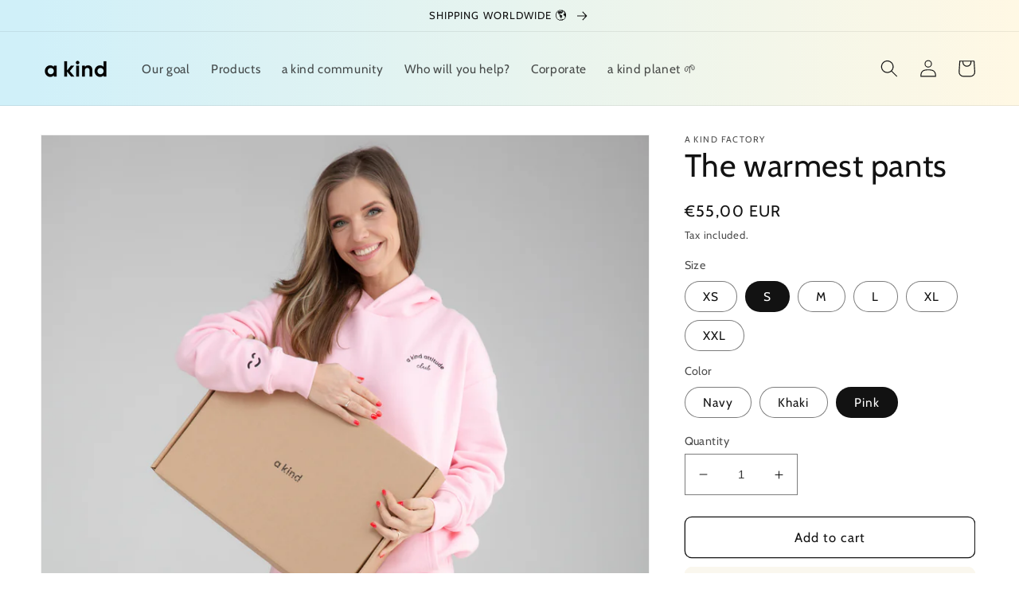

--- FILE ---
content_type: text/html; charset=utf-8
request_url: https://akindfactory.com/products/the-warmest-pants
body_size: 29036
content:
<!doctype html>
<html class="no-js" lang="en">
  <head>
    <meta charset="utf-8">
    <meta http-equiv="X-UA-Compatible" content="IE=edge">
    <meta name="viewport" content="width=device-width,initial-scale=1">
    <meta name="theme-color" content="">
    <link rel="canonical" href="https://akindfactory.com/products/the-warmest-pants">
    <link rel="preconnect" href="https://cdn.shopify.com" crossorigin><link rel="icon" type="image/png" href="//akindfactory.com/cdn/shop/files/a-kind-instagram-pic.png?crop=center&height=32&v=1648066535&width=32"><link rel="preconnect" href="https://fonts.shopifycdn.com" crossorigin><title>
      The warmest pants
 &ndash; a kind</title>

    
      <meta name="description" content="Being kind and comfortable is very essential to us. You asked for sweatpants, so here they are. Made locally from cotton and with our new logo embroidered on them. Front and back pockets as another stylish detail.Pants are true to size. Girls are wearing size SOskars is wearing size M">
    

    

<meta property="og:site_name" content="a kind">
<meta property="og:url" content="https://akindfactory.com/products/the-warmest-pants">
<meta property="og:title" content="The warmest pants">
<meta property="og:type" content="product">
<meta property="og:description" content="Being kind and comfortable is very essential to us. You asked for sweatpants, so here they are. Made locally from cotton and with our new logo embroidered on them. Front and back pockets as another stylish detail.Pants are true to size. Girls are wearing size SOskars is wearing size M"><meta property="og:image" content="http://akindfactory.com/cdn/shop/files/image_94d33824-a8d9-49ed-a088-6a892047f3c6.jpg?v=1695725110">
  <meta property="og:image:secure_url" content="https://akindfactory.com/cdn/shop/files/image_94d33824-a8d9-49ed-a088-6a892047f3c6.jpg?v=1695725110">
  <meta property="og:image:width" content="1913">
  <meta property="og:image:height" content="2550"><meta property="og:price:amount" content="55,00">
  <meta property="og:price:currency" content="EUR"><meta name="twitter:card" content="summary_large_image">
<meta name="twitter:title" content="The warmest pants">
<meta name="twitter:description" content="Being kind and comfortable is very essential to us. You asked for sweatpants, so here they are. Made locally from cotton and with our new logo embroidered on them. Front and back pockets as another stylish detail.Pants are true to size. Girls are wearing size SOskars is wearing size M">


    <script src="//akindfactory.com/cdn/shop/t/5/assets/global.js?v=135116476141006970691647846883" defer="defer"></script>
    <script>window.performance && window.performance.mark && window.performance.mark('shopify.content_for_header.start');</script><meta name="facebook-domain-verification" content="8j68uz7xukzi119khahefviw4n1mqv">
<meta name="facebook-domain-verification" content="hsqu2eiqq5g6p60khf4a0l52m6ymc7">
<meta id="shopify-digital-wallet" name="shopify-digital-wallet" content="/59342356680/digital_wallets/dialog">
<link rel="alternate" type="application/json+oembed" href="https://akindfactory.com/products/the-warmest-pants.oembed">
<script async="async" src="/checkouts/internal/preloads.js?locale=en-LV"></script>
<script id="shopify-features" type="application/json">{"accessToken":"ca68fd4cebf5b4b744ac41d1e04c9283","betas":["rich-media-storefront-analytics"],"domain":"akindfactory.com","predictiveSearch":true,"shopId":59342356680,"locale":"en"}</script>
<script>var Shopify = Shopify || {};
Shopify.shop = "a-kind-factory.myshopify.com";
Shopify.locale = "en";
Shopify.currency = {"active":"EUR","rate":"1.0"};
Shopify.country = "LV";
Shopify.theme = {"name":"Dawn 4.0","id":128846987464,"schema_name":"Dawn","schema_version":"4.0.0","theme_store_id":887,"role":"main"};
Shopify.theme.handle = "null";
Shopify.theme.style = {"id":null,"handle":null};
Shopify.cdnHost = "akindfactory.com/cdn";
Shopify.routes = Shopify.routes || {};
Shopify.routes.root = "/";</script>
<script type="module">!function(o){(o.Shopify=o.Shopify||{}).modules=!0}(window);</script>
<script>!function(o){function n(){var o=[];function n(){o.push(Array.prototype.slice.apply(arguments))}return n.q=o,n}var t=o.Shopify=o.Shopify||{};t.loadFeatures=n(),t.autoloadFeatures=n()}(window);</script>
<script id="shop-js-analytics" type="application/json">{"pageType":"product"}</script>
<script defer="defer" async type="module" src="//akindfactory.com/cdn/shopifycloud/shop-js/modules/v2/client.init-shop-cart-sync_BdyHc3Nr.en.esm.js"></script>
<script defer="defer" async type="module" src="//akindfactory.com/cdn/shopifycloud/shop-js/modules/v2/chunk.common_Daul8nwZ.esm.js"></script>
<script type="module">
  await import("//akindfactory.com/cdn/shopifycloud/shop-js/modules/v2/client.init-shop-cart-sync_BdyHc3Nr.en.esm.js");
await import("//akindfactory.com/cdn/shopifycloud/shop-js/modules/v2/chunk.common_Daul8nwZ.esm.js");

  window.Shopify.SignInWithShop?.initShopCartSync?.({"fedCMEnabled":true,"windoidEnabled":true});

</script>
<script>(function() {
  var isLoaded = false;
  function asyncLoad() {
    if (isLoaded) return;
    isLoaded = true;
    var urls = ["https:\/\/instafeed.nfcube.com\/cdn\/c034049d3c0dd4287a77e737fdbde25a.js?shop=a-kind-factory.myshopify.com"];
    for (var i = 0; i < urls.length; i++) {
      var s = document.createElement('script');
      s.type = 'text/javascript';
      s.async = true;
      s.src = urls[i];
      var x = document.getElementsByTagName('script')[0];
      x.parentNode.insertBefore(s, x);
    }
  };
  if(window.attachEvent) {
    window.attachEvent('onload', asyncLoad);
  } else {
    window.addEventListener('load', asyncLoad, false);
  }
})();</script>
<script id="__st">var __st={"a":59342356680,"offset":7200,"reqid":"4aeab355-cc35-475d-b292-957575b03add-1768989431","pageurl":"akindfactory.com\/products\/the-warmest-pants","u":"49748e4bc3b7","p":"product","rtyp":"product","rid":7491325067464};</script>
<script>window.ShopifyPaypalV4VisibilityTracking = true;</script>
<script id="captcha-bootstrap">!function(){'use strict';const t='contact',e='account',n='new_comment',o=[[t,t],['blogs',n],['comments',n],[t,'customer']],c=[[e,'customer_login'],[e,'guest_login'],[e,'recover_customer_password'],[e,'create_customer']],r=t=>t.map((([t,e])=>`form[action*='/${t}']:not([data-nocaptcha='true']) input[name='form_type'][value='${e}']`)).join(','),a=t=>()=>t?[...document.querySelectorAll(t)].map((t=>t.form)):[];function s(){const t=[...o],e=r(t);return a(e)}const i='password',u='form_key',d=['recaptcha-v3-token','g-recaptcha-response','h-captcha-response',i],f=()=>{try{return window.sessionStorage}catch{return}},m='__shopify_v',_=t=>t.elements[u];function p(t,e,n=!1){try{const o=window.sessionStorage,c=JSON.parse(o.getItem(e)),{data:r}=function(t){const{data:e,action:n}=t;return t[m]||n?{data:e,action:n}:{data:t,action:n}}(c);for(const[e,n]of Object.entries(r))t.elements[e]&&(t.elements[e].value=n);n&&o.removeItem(e)}catch(o){console.error('form repopulation failed',{error:o})}}const l='form_type',E='cptcha';function T(t){t.dataset[E]=!0}const w=window,h=w.document,L='Shopify',v='ce_forms',y='captcha';let A=!1;((t,e)=>{const n=(g='f06e6c50-85a8-45c8-87d0-21a2b65856fe',I='https://cdn.shopify.com/shopifycloud/storefront-forms-hcaptcha/ce_storefront_forms_captcha_hcaptcha.v1.5.2.iife.js',D={infoText:'Protected by hCaptcha',privacyText:'Privacy',termsText:'Terms'},(t,e,n)=>{const o=w[L][v],c=o.bindForm;if(c)return c(t,g,e,D).then(n);var r;o.q.push([[t,g,e,D],n]),r=I,A||(h.body.append(Object.assign(h.createElement('script'),{id:'captcha-provider',async:!0,src:r})),A=!0)});var g,I,D;w[L]=w[L]||{},w[L][v]=w[L][v]||{},w[L][v].q=[],w[L][y]=w[L][y]||{},w[L][y].protect=function(t,e){n(t,void 0,e),T(t)},Object.freeze(w[L][y]),function(t,e,n,w,h,L){const[v,y,A,g]=function(t,e,n){const i=e?o:[],u=t?c:[],d=[...i,...u],f=r(d),m=r(i),_=r(d.filter((([t,e])=>n.includes(e))));return[a(f),a(m),a(_),s()]}(w,h,L),I=t=>{const e=t.target;return e instanceof HTMLFormElement?e:e&&e.form},D=t=>v().includes(t);t.addEventListener('submit',(t=>{const e=I(t);if(!e)return;const n=D(e)&&!e.dataset.hcaptchaBound&&!e.dataset.recaptchaBound,o=_(e),c=g().includes(e)&&(!o||!o.value);(n||c)&&t.preventDefault(),c&&!n&&(function(t){try{if(!f())return;!function(t){const e=f();if(!e)return;const n=_(t);if(!n)return;const o=n.value;o&&e.removeItem(o)}(t);const e=Array.from(Array(32),(()=>Math.random().toString(36)[2])).join('');!function(t,e){_(t)||t.append(Object.assign(document.createElement('input'),{type:'hidden',name:u})),t.elements[u].value=e}(t,e),function(t,e){const n=f();if(!n)return;const o=[...t.querySelectorAll(`input[type='${i}']`)].map((({name:t})=>t)),c=[...d,...o],r={};for(const[a,s]of new FormData(t).entries())c.includes(a)||(r[a]=s);n.setItem(e,JSON.stringify({[m]:1,action:t.action,data:r}))}(t,e)}catch(e){console.error('failed to persist form',e)}}(e),e.submit())}));const S=(t,e)=>{t&&!t.dataset[E]&&(n(t,e.some((e=>e===t))),T(t))};for(const o of['focusin','change'])t.addEventListener(o,(t=>{const e=I(t);D(e)&&S(e,y())}));const B=e.get('form_key'),M=e.get(l),P=B&&M;t.addEventListener('DOMContentLoaded',(()=>{const t=y();if(P)for(const e of t)e.elements[l].value===M&&p(e,B);[...new Set([...A(),...v().filter((t=>'true'===t.dataset.shopifyCaptcha))])].forEach((e=>S(e,t)))}))}(h,new URLSearchParams(w.location.search),n,t,e,['guest_login'])})(!0,!0)}();</script>
<script integrity="sha256-4kQ18oKyAcykRKYeNunJcIwy7WH5gtpwJnB7kiuLZ1E=" data-source-attribution="shopify.loadfeatures" defer="defer" src="//akindfactory.com/cdn/shopifycloud/storefront/assets/storefront/load_feature-a0a9edcb.js" crossorigin="anonymous"></script>
<script data-source-attribution="shopify.dynamic_checkout.dynamic.init">var Shopify=Shopify||{};Shopify.PaymentButton=Shopify.PaymentButton||{isStorefrontPortableWallets:!0,init:function(){window.Shopify.PaymentButton.init=function(){};var t=document.createElement("script");t.src="https://akindfactory.com/cdn/shopifycloud/portable-wallets/latest/portable-wallets.en.js",t.type="module",document.head.appendChild(t)}};
</script>
<script data-source-attribution="shopify.dynamic_checkout.buyer_consent">
  function portableWalletsHideBuyerConsent(e){var t=document.getElementById("shopify-buyer-consent"),n=document.getElementById("shopify-subscription-policy-button");t&&n&&(t.classList.add("hidden"),t.setAttribute("aria-hidden","true"),n.removeEventListener("click",e))}function portableWalletsShowBuyerConsent(e){var t=document.getElementById("shopify-buyer-consent"),n=document.getElementById("shopify-subscription-policy-button");t&&n&&(t.classList.remove("hidden"),t.removeAttribute("aria-hidden"),n.addEventListener("click",e))}window.Shopify?.PaymentButton&&(window.Shopify.PaymentButton.hideBuyerConsent=portableWalletsHideBuyerConsent,window.Shopify.PaymentButton.showBuyerConsent=portableWalletsShowBuyerConsent);
</script>
<script>
  function portableWalletsCleanup(e){e&&e.src&&console.error("Failed to load portable wallets script "+e.src);var t=document.querySelectorAll("shopify-accelerated-checkout .shopify-payment-button__skeleton, shopify-accelerated-checkout-cart .wallet-cart-button__skeleton"),e=document.getElementById("shopify-buyer-consent");for(let e=0;e<t.length;e++)t[e].remove();e&&e.remove()}function portableWalletsNotLoadedAsModule(e){e instanceof ErrorEvent&&"string"==typeof e.message&&e.message.includes("import.meta")&&"string"==typeof e.filename&&e.filename.includes("portable-wallets")&&(window.removeEventListener("error",portableWalletsNotLoadedAsModule),window.Shopify.PaymentButton.failedToLoad=e,"loading"===document.readyState?document.addEventListener("DOMContentLoaded",window.Shopify.PaymentButton.init):window.Shopify.PaymentButton.init())}window.addEventListener("error",portableWalletsNotLoadedAsModule);
</script>

<script type="module" src="https://akindfactory.com/cdn/shopifycloud/portable-wallets/latest/portable-wallets.en.js" onError="portableWalletsCleanup(this)" crossorigin="anonymous"></script>
<script nomodule>
  document.addEventListener("DOMContentLoaded", portableWalletsCleanup);
</script>

<script id='scb4127' type='text/javascript' async='' src='https://akindfactory.com/cdn/shopifycloud/privacy-banner/storefront-banner.js'></script><link id="shopify-accelerated-checkout-styles" rel="stylesheet" media="screen" href="https://akindfactory.com/cdn/shopifycloud/portable-wallets/latest/accelerated-checkout-backwards-compat.css" crossorigin="anonymous">
<style id="shopify-accelerated-checkout-cart">
        #shopify-buyer-consent {
  margin-top: 1em;
  display: inline-block;
  width: 100%;
}

#shopify-buyer-consent.hidden {
  display: none;
}

#shopify-subscription-policy-button {
  background: none;
  border: none;
  padding: 0;
  text-decoration: underline;
  font-size: inherit;
  cursor: pointer;
}

#shopify-subscription-policy-button::before {
  box-shadow: none;
}

      </style>
<script id="sections-script" data-sections="main-product,product-recommendations,header,footer" defer="defer" src="//akindfactory.com/cdn/shop/t/5/compiled_assets/scripts.js?v=192"></script>
<script>window.performance && window.performance.mark && window.performance.mark('shopify.content_for_header.end');</script>


    <style data-shopify>
      @font-face {
  font-family: Cabin;
  font-weight: 400;
  font-style: normal;
  font-display: swap;
  src: url("//akindfactory.com/cdn/fonts/cabin/cabin_n4.cefc6494a78f87584a6f312fea532919154f66fe.woff2") format("woff2"),
       url("//akindfactory.com/cdn/fonts/cabin/cabin_n4.8c16611b00f59d27f4b27ce4328dfe514ce77517.woff") format("woff");
}

      @font-face {
  font-family: Cabin;
  font-weight: 700;
  font-style: normal;
  font-display: swap;
  src: url("//akindfactory.com/cdn/fonts/cabin/cabin_n7.255204a342bfdbc9ae2017bd4e6a90f8dbb2f561.woff2") format("woff2"),
       url("//akindfactory.com/cdn/fonts/cabin/cabin_n7.e2afa22a0d0f4b64da3569c990897429d40ff5c0.woff") format("woff");
}

      @font-face {
  font-family: Cabin;
  font-weight: 400;
  font-style: italic;
  font-display: swap;
  src: url("//akindfactory.com/cdn/fonts/cabin/cabin_i4.d89c1b32b09ecbc46c12781fcf7b2085f17c0be9.woff2") format("woff2"),
       url("//akindfactory.com/cdn/fonts/cabin/cabin_i4.0a521b11d0b69adfc41e22a263eec7c02aecfe99.woff") format("woff");
}

      @font-face {
  font-family: Cabin;
  font-weight: 700;
  font-style: italic;
  font-display: swap;
  src: url("//akindfactory.com/cdn/fonts/cabin/cabin_i7.ef2404c08a493e7ccbc92d8c39adf683f40e1fb5.woff2") format("woff2"),
       url("//akindfactory.com/cdn/fonts/cabin/cabin_i7.480421791818000fc8a5d4134822321b5d7964f8.woff") format("woff");
}

      @font-face {
  font-family: Cabin;
  font-weight: 400;
  font-style: normal;
  font-display: swap;
  src: url("//akindfactory.com/cdn/fonts/cabin/cabin_n4.cefc6494a78f87584a6f312fea532919154f66fe.woff2") format("woff2"),
       url("//akindfactory.com/cdn/fonts/cabin/cabin_n4.8c16611b00f59d27f4b27ce4328dfe514ce77517.woff") format("woff");
}


      :root {
        --font-body-family: Cabin, sans-serif;
        --font-body-style: normal;
        --font-body-weight: 400;

        --font-heading-family: Cabin, sans-serif;
        --font-heading-style: normal;
        --font-heading-weight: 400;

        --font-body-scale: 1.1;
        --font-heading-scale: 0.9090909090909091;

        --color-base-text: 18, 18, 18;
        --color-shadow: 18, 18, 18;
        --color-base-background-1: 255, 255, 255;
        --color-base-background-2: 250, 247, 238;
        --color-base-solid-button-labels: 18, 18, 18;
        --color-base-outline-button-labels: 18, 18, 18;
        --color-base-accent-1: 250, 247, 238;
        --color-base-accent-2: 51, 79, 180;
        --payment-terms-background-color: #FFFFFF;

        --gradient-base-background-1: #FFFFFF;
        --gradient-base-background-2: #faf7ee;
        --gradient-base-accent-1: linear-gradient(90deg, rgba(208, 240, 249, 1) 3%, rgba(255, 248, 228, 1) 100%);
        --gradient-base-accent-2: linear-gradient(263deg, rgba(194, 144, 31, 1) 14%, rgba(24, 186, 126, 1) 63.669%, rgba(147, 230, 27, 1) 73.381%, rgba(255, 250, 99, 1) 85%);

        --media-padding: px;
        --media-border-opacity: 0.05;
        --media-border-width: 1px;
        --media-radius: 0px;
        --media-shadow-opacity: 0.0;
        --media-shadow-horizontal-offset: 0px;
        --media-shadow-vertical-offset: 0px;
        --media-shadow-blur-radius: 0px;

        --page-width: 120rem;
        --page-width-margin: 0rem;

        --card-image-padding: 0.0rem;
        --card-corner-radius: 0.0rem;
        --card-text-alignment: left;
        --card-border-width: 0.0rem;
        --card-border-opacity: 0.0;
        --card-shadow-opacity: 0.1;
        --card-shadow-horizontal-offset: 0.0rem;
        --card-shadow-vertical-offset: 0.0rem;
        --card-shadow-blur-radius: 0.0rem;

        --badge-corner-radius: 4.0rem;

        --popup-border-width: 1px;
        --popup-border-opacity: 0.1;
        --popup-corner-radius: 0px;
        --popup-shadow-opacity: 0.0;
        --popup-shadow-horizontal-offset: 0px;
        --popup-shadow-vertical-offset: 0px;
        --popup-shadow-blur-radius: 0px;

        --drawer-border-width: 1px;
        --drawer-border-opacity: 0.1;
        --drawer-shadow-opacity: 0.0;
        --drawer-shadow-horizontal-offset: 0px;
        --drawer-shadow-vertical-offset: 0px;
        --drawer-shadow-blur-radius: 0px;

        --spacing-sections-desktop: 0px;
        --spacing-sections-mobile: 0px;

        --grid-desktop-vertical-spacing: 8px;
        --grid-desktop-horizontal-spacing: 8px;
        --grid-mobile-vertical-spacing: 4px;
        --grid-mobile-horizontal-spacing: 4px;

        --text-boxes-border-opacity: 0.0;
        --text-boxes-border-width: 0px;
        --text-boxes-radius: 0px;
        --text-boxes-shadow-opacity: 0.0;
        --text-boxes-shadow-horizontal-offset: 0px;
        --text-boxes-shadow-vertical-offset: 0px;
        --text-boxes-shadow-blur-radius: 0px;

        --buttons-radius: 8px;
        --buttons-radius-outset: 9px;
        --buttons-border-width: 1px;
        --buttons-border-opacity: 1.0;
        --buttons-shadow-opacity: 0.0;
        --buttons-shadow-horizontal-offset: 0px;
        --buttons-shadow-vertical-offset: 0px;
        --buttons-shadow-blur-radius: 0px;
        --buttons-border-offset: 0.3px;

        --inputs-radius: 0px;
        --inputs-border-width: 1px;
        --inputs-border-opacity: 0.55;
        --inputs-shadow-opacity: 0.0;
        --inputs-shadow-horizontal-offset: 0px;
        --inputs-margin-offset: 0px;
        --inputs-shadow-vertical-offset: 0px;
        --inputs-shadow-blur-radius: 0px;
        --inputs-radius-outset: 0px;

        --variant-pills-radius: 40px;
        --variant-pills-border-width: 1px;
        --variant-pills-border-opacity: 0.55;
        --variant-pills-shadow-opacity: 0.0;
        --variant-pills-shadow-horizontal-offset: 0px;
        --variant-pills-shadow-vertical-offset: 0px;
        --variant-pills-shadow-blur-radius: 0px;
      }

      *,
      *::before,
      *::after {
        box-sizing: inherit;
      }

      html {
        box-sizing: border-box;
        font-size: calc(var(--font-body-scale) * 62.5%);
        height: 100%;
      }

      body {
        display: grid;
        grid-template-rows: auto auto 1fr auto;
        grid-template-columns: 100%;
        min-height: 100%;
        margin: 0;
        font-size: 1.5rem;
        letter-spacing: 0.06rem;
        line-height: calc(1 + 0.8 / var(--font-body-scale));
        font-family: var(--font-body-family);
        font-style: var(--font-body-style);
        font-weight: var(--font-body-weight);
      }

      @media screen and (min-width: 750px) {
        body {
          font-size: 1.6rem;
        }
      }
    </style>

    <link href="//akindfactory.com/cdn/shop/t/5/assets/base.css?v=144997082486365258741647846900" rel="stylesheet" type="text/css" media="all" />
<link rel="preload" as="font" href="//akindfactory.com/cdn/fonts/cabin/cabin_n4.cefc6494a78f87584a6f312fea532919154f66fe.woff2" type="font/woff2" crossorigin><link rel="preload" as="font" href="//akindfactory.com/cdn/fonts/cabin/cabin_n4.cefc6494a78f87584a6f312fea532919154f66fe.woff2" type="font/woff2" crossorigin><link rel="stylesheet" href="//akindfactory.com/cdn/shop/t/5/assets/component-predictive-search.css?v=165644661289088488651647846878" media="print" onload="this.media='all'"><script>document.documentElement.className = document.documentElement.className.replace('no-js', 'js');
    if (Shopify.designMode) {
      document.documentElement.classList.add('shopify-design-mode');
    }
    </script>
  <link href="https://monorail-edge.shopifysvc.com" rel="dns-prefetch">
<script>(function(){if ("sendBeacon" in navigator && "performance" in window) {try {var session_token_from_headers = performance.getEntriesByType('navigation')[0].serverTiming.find(x => x.name == '_s').description;} catch {var session_token_from_headers = undefined;}var session_cookie_matches = document.cookie.match(/_shopify_s=([^;]*)/);var session_token_from_cookie = session_cookie_matches && session_cookie_matches.length === 2 ? session_cookie_matches[1] : "";var session_token = session_token_from_headers || session_token_from_cookie || "";function handle_abandonment_event(e) {var entries = performance.getEntries().filter(function(entry) {return /monorail-edge.shopifysvc.com/.test(entry.name);});if (!window.abandonment_tracked && entries.length === 0) {window.abandonment_tracked = true;var currentMs = Date.now();var navigation_start = performance.timing.navigationStart;var payload = {shop_id: 59342356680,url: window.location.href,navigation_start,duration: currentMs - navigation_start,session_token,page_type: "product"};window.navigator.sendBeacon("https://monorail-edge.shopifysvc.com/v1/produce", JSON.stringify({schema_id: "online_store_buyer_site_abandonment/1.1",payload: payload,metadata: {event_created_at_ms: currentMs,event_sent_at_ms: currentMs}}));}}window.addEventListener('pagehide', handle_abandonment_event);}}());</script>
<script id="web-pixels-manager-setup">(function e(e,d,r,n,o){if(void 0===o&&(o={}),!Boolean(null===(a=null===(i=window.Shopify)||void 0===i?void 0:i.analytics)||void 0===a?void 0:a.replayQueue)){var i,a;window.Shopify=window.Shopify||{};var t=window.Shopify;t.analytics=t.analytics||{};var s=t.analytics;s.replayQueue=[],s.publish=function(e,d,r){return s.replayQueue.push([e,d,r]),!0};try{self.performance.mark("wpm:start")}catch(e){}var l=function(){var e={modern:/Edge?\/(1{2}[4-9]|1[2-9]\d|[2-9]\d{2}|\d{4,})\.\d+(\.\d+|)|Firefox\/(1{2}[4-9]|1[2-9]\d|[2-9]\d{2}|\d{4,})\.\d+(\.\d+|)|Chrom(ium|e)\/(9{2}|\d{3,})\.\d+(\.\d+|)|(Maci|X1{2}).+ Version\/(15\.\d+|(1[6-9]|[2-9]\d|\d{3,})\.\d+)([,.]\d+|)( \(\w+\)|)( Mobile\/\w+|) Safari\/|Chrome.+OPR\/(9{2}|\d{3,})\.\d+\.\d+|(CPU[ +]OS|iPhone[ +]OS|CPU[ +]iPhone|CPU IPhone OS|CPU iPad OS)[ +]+(15[._]\d+|(1[6-9]|[2-9]\d|\d{3,})[._]\d+)([._]\d+|)|Android:?[ /-](13[3-9]|1[4-9]\d|[2-9]\d{2}|\d{4,})(\.\d+|)(\.\d+|)|Android.+Firefox\/(13[5-9]|1[4-9]\d|[2-9]\d{2}|\d{4,})\.\d+(\.\d+|)|Android.+Chrom(ium|e)\/(13[3-9]|1[4-9]\d|[2-9]\d{2}|\d{4,})\.\d+(\.\d+|)|SamsungBrowser\/([2-9]\d|\d{3,})\.\d+/,legacy:/Edge?\/(1[6-9]|[2-9]\d|\d{3,})\.\d+(\.\d+|)|Firefox\/(5[4-9]|[6-9]\d|\d{3,})\.\d+(\.\d+|)|Chrom(ium|e)\/(5[1-9]|[6-9]\d|\d{3,})\.\d+(\.\d+|)([\d.]+$|.*Safari\/(?![\d.]+ Edge\/[\d.]+$))|(Maci|X1{2}).+ Version\/(10\.\d+|(1[1-9]|[2-9]\d|\d{3,})\.\d+)([,.]\d+|)( \(\w+\)|)( Mobile\/\w+|) Safari\/|Chrome.+OPR\/(3[89]|[4-9]\d|\d{3,})\.\d+\.\d+|(CPU[ +]OS|iPhone[ +]OS|CPU[ +]iPhone|CPU IPhone OS|CPU iPad OS)[ +]+(10[._]\d+|(1[1-9]|[2-9]\d|\d{3,})[._]\d+)([._]\d+|)|Android:?[ /-](13[3-9]|1[4-9]\d|[2-9]\d{2}|\d{4,})(\.\d+|)(\.\d+|)|Mobile Safari.+OPR\/([89]\d|\d{3,})\.\d+\.\d+|Android.+Firefox\/(13[5-9]|1[4-9]\d|[2-9]\d{2}|\d{4,})\.\d+(\.\d+|)|Android.+Chrom(ium|e)\/(13[3-9]|1[4-9]\d|[2-9]\d{2}|\d{4,})\.\d+(\.\d+|)|Android.+(UC? ?Browser|UCWEB|U3)[ /]?(15\.([5-9]|\d{2,})|(1[6-9]|[2-9]\d|\d{3,})\.\d+)\.\d+|SamsungBrowser\/(5\.\d+|([6-9]|\d{2,})\.\d+)|Android.+MQ{2}Browser\/(14(\.(9|\d{2,})|)|(1[5-9]|[2-9]\d|\d{3,})(\.\d+|))(\.\d+|)|K[Aa][Ii]OS\/(3\.\d+|([4-9]|\d{2,})\.\d+)(\.\d+|)/},d=e.modern,r=e.legacy,n=navigator.userAgent;return n.match(d)?"modern":n.match(r)?"legacy":"unknown"}(),u="modern"===l?"modern":"legacy",c=(null!=n?n:{modern:"",legacy:""})[u],f=function(e){return[e.baseUrl,"/wpm","/b",e.hashVersion,"modern"===e.buildTarget?"m":"l",".js"].join("")}({baseUrl:d,hashVersion:r,buildTarget:u}),m=function(e){var d=e.version,r=e.bundleTarget,n=e.surface,o=e.pageUrl,i=e.monorailEndpoint;return{emit:function(e){var a=e.status,t=e.errorMsg,s=(new Date).getTime(),l=JSON.stringify({metadata:{event_sent_at_ms:s},events:[{schema_id:"web_pixels_manager_load/3.1",payload:{version:d,bundle_target:r,page_url:o,status:a,surface:n,error_msg:t},metadata:{event_created_at_ms:s}}]});if(!i)return console&&console.warn&&console.warn("[Web Pixels Manager] No Monorail endpoint provided, skipping logging."),!1;try{return self.navigator.sendBeacon.bind(self.navigator)(i,l)}catch(e){}var u=new XMLHttpRequest;try{return u.open("POST",i,!0),u.setRequestHeader("Content-Type","text/plain"),u.send(l),!0}catch(e){return console&&console.warn&&console.warn("[Web Pixels Manager] Got an unhandled error while logging to Monorail."),!1}}}}({version:r,bundleTarget:l,surface:e.surface,pageUrl:self.location.href,monorailEndpoint:e.monorailEndpoint});try{o.browserTarget=l,function(e){var d=e.src,r=e.async,n=void 0===r||r,o=e.onload,i=e.onerror,a=e.sri,t=e.scriptDataAttributes,s=void 0===t?{}:t,l=document.createElement("script"),u=document.querySelector("head"),c=document.querySelector("body");if(l.async=n,l.src=d,a&&(l.integrity=a,l.crossOrigin="anonymous"),s)for(var f in s)if(Object.prototype.hasOwnProperty.call(s,f))try{l.dataset[f]=s[f]}catch(e){}if(o&&l.addEventListener("load",o),i&&l.addEventListener("error",i),u)u.appendChild(l);else{if(!c)throw new Error("Did not find a head or body element to append the script");c.appendChild(l)}}({src:f,async:!0,onload:function(){if(!function(){var e,d;return Boolean(null===(d=null===(e=window.Shopify)||void 0===e?void 0:e.analytics)||void 0===d?void 0:d.initialized)}()){var d=window.webPixelsManager.init(e)||void 0;if(d){var r=window.Shopify.analytics;r.replayQueue.forEach((function(e){var r=e[0],n=e[1],o=e[2];d.publishCustomEvent(r,n,o)})),r.replayQueue=[],r.publish=d.publishCustomEvent,r.visitor=d.visitor,r.initialized=!0}}},onerror:function(){return m.emit({status:"failed",errorMsg:"".concat(f," has failed to load")})},sri:function(e){var d=/^sha384-[A-Za-z0-9+/=]+$/;return"string"==typeof e&&d.test(e)}(c)?c:"",scriptDataAttributes:o}),m.emit({status:"loading"})}catch(e){m.emit({status:"failed",errorMsg:(null==e?void 0:e.message)||"Unknown error"})}}})({shopId: 59342356680,storefrontBaseUrl: "https://akindfactory.com",extensionsBaseUrl: "https://extensions.shopifycdn.com/cdn/shopifycloud/web-pixels-manager",monorailEndpoint: "https://monorail-edge.shopifysvc.com/unstable/produce_batch",surface: "storefront-renderer",enabledBetaFlags: ["2dca8a86"],webPixelsConfigList: [{"id":"312279365","configuration":"{\"pixel_id\":\"505326211242038\",\"pixel_type\":\"facebook_pixel\",\"metaapp_system_user_token\":\"-\"}","eventPayloadVersion":"v1","runtimeContext":"OPEN","scriptVersion":"ca16bc87fe92b6042fbaa3acc2fbdaa6","type":"APP","apiClientId":2329312,"privacyPurposes":["ANALYTICS","MARKETING","SALE_OF_DATA"],"dataSharingAdjustments":{"protectedCustomerApprovalScopes":["read_customer_address","read_customer_email","read_customer_name","read_customer_personal_data","read_customer_phone"]}},{"id":"shopify-app-pixel","configuration":"{}","eventPayloadVersion":"v1","runtimeContext":"STRICT","scriptVersion":"0450","apiClientId":"shopify-pixel","type":"APP","privacyPurposes":["ANALYTICS","MARKETING"]},{"id":"shopify-custom-pixel","eventPayloadVersion":"v1","runtimeContext":"LAX","scriptVersion":"0450","apiClientId":"shopify-pixel","type":"CUSTOM","privacyPurposes":["ANALYTICS","MARKETING"]}],isMerchantRequest: false,initData: {"shop":{"name":"a kind","paymentSettings":{"currencyCode":"EUR"},"myshopifyDomain":"a-kind-factory.myshopify.com","countryCode":"LV","storefrontUrl":"https:\/\/akindfactory.com"},"customer":null,"cart":null,"checkout":null,"productVariants":[{"price":{"amount":55.0,"currencyCode":"EUR"},"product":{"title":"The warmest pants","vendor":"a kind factory","id":"7491325067464","untranslatedTitle":"The warmest pants","url":"\/products\/the-warmest-pants","type":""},"id":"42517165834440","image":{"src":"\/\/akindfactory.com\/cdn\/shop\/products\/X7A7915.jpg?v=1695725110"},"sku":"","title":"XS \/ Navy","untranslatedTitle":"XS \/ Navy"},{"price":{"amount":55.0,"currencyCode":"EUR"},"product":{"title":"The warmest pants","vendor":"a kind factory","id":"7491325067464","untranslatedTitle":"The warmest pants","url":"\/products\/the-warmest-pants","type":""},"id":"46772047020357","image":{"src":"\/\/akindfactory.com\/cdn\/shop\/files\/image_94d33824-a8d9-49ed-a088-6a892047f3c6.jpg?v=1695725110"},"sku":"","title":"XS \/ Khaki","untranslatedTitle":"XS \/ Khaki"},{"price":{"amount":55.0,"currencyCode":"EUR"},"product":{"title":"The warmest pants","vendor":"a kind factory","id":"7491325067464","untranslatedTitle":"The warmest pants","url":"\/products\/the-warmest-pants","type":""},"id":"46945816019269","image":{"src":"\/\/akindfactory.com\/cdn\/shop\/products\/X7A7826_6e4a6dc6-6964-43d4-a493-2fdd08311b47.jpg?v=1695725110"},"sku":"","title":"XS \/ Pink","untranslatedTitle":"XS \/ Pink"},{"price":{"amount":55.0,"currencyCode":"EUR"},"product":{"title":"The warmest pants","vendor":"a kind factory","id":"7491325067464","untranslatedTitle":"The warmest pants","url":"\/products\/the-warmest-pants","type":""},"id":"42488174936264","image":{"src":"\/\/akindfactory.com\/cdn\/shop\/products\/X7A7915.jpg?v=1695725110"},"sku":"","title":"S \/ Navy","untranslatedTitle":"S \/ Navy"},{"price":{"amount":55.0,"currencyCode":"EUR"},"product":{"title":"The warmest pants","vendor":"a kind factory","id":"7491325067464","untranslatedTitle":"The warmest pants","url":"\/products\/the-warmest-pants","type":""},"id":"46772047053125","image":{"src":"\/\/akindfactory.com\/cdn\/shop\/files\/image_94d33824-a8d9-49ed-a088-6a892047f3c6.jpg?v=1695725110"},"sku":"","title":"S \/ Khaki","untranslatedTitle":"S \/ Khaki"},{"price":{"amount":55.0,"currencyCode":"EUR"},"product":{"title":"The warmest pants","vendor":"a kind factory","id":"7491325067464","untranslatedTitle":"The warmest pants","url":"\/products\/the-warmest-pants","type":""},"id":"42488174969032","image":{"src":"\/\/akindfactory.com\/cdn\/shop\/products\/X7A7826_6e4a6dc6-6964-43d4-a493-2fdd08311b47.jpg?v=1695725110"},"sku":"","title":"S \/ Pink","untranslatedTitle":"S \/ Pink"},{"price":{"amount":55.0,"currencyCode":"EUR"},"product":{"title":"The warmest pants","vendor":"a kind factory","id":"7491325067464","untranslatedTitle":"The warmest pants","url":"\/products\/the-warmest-pants","type":""},"id":"42488175067336","image":{"src":"\/\/akindfactory.com\/cdn\/shop\/products\/X7A7915.jpg?v=1695725110"},"sku":"","title":"M \/ Navy","untranslatedTitle":"M \/ Navy"},{"price":{"amount":55.0,"currencyCode":"EUR"},"product":{"title":"The warmest pants","vendor":"a kind factory","id":"7491325067464","untranslatedTitle":"The warmest pants","url":"\/products\/the-warmest-pants","type":""},"id":"46772047085893","image":{"src":"\/\/akindfactory.com\/cdn\/shop\/files\/image_94d33824-a8d9-49ed-a088-6a892047f3c6.jpg?v=1695725110"},"sku":"","title":"M \/ Khaki","untranslatedTitle":"M \/ Khaki"},{"price":{"amount":55.0,"currencyCode":"EUR"},"product":{"title":"The warmest pants","vendor":"a kind factory","id":"7491325067464","untranslatedTitle":"The warmest pants","url":"\/products\/the-warmest-pants","type":""},"id":"42488175100104","image":{"src":"\/\/akindfactory.com\/cdn\/shop\/products\/X7A7826_6e4a6dc6-6964-43d4-a493-2fdd08311b47.jpg?v=1695725110"},"sku":"","title":"M \/ Pink","untranslatedTitle":"M \/ Pink"},{"price":{"amount":55.0,"currencyCode":"EUR"},"product":{"title":"The warmest pants","vendor":"a kind factory","id":"7491325067464","untranslatedTitle":"The warmest pants","url":"\/products\/the-warmest-pants","type":""},"id":"42488175198408","image":{"src":"\/\/akindfactory.com\/cdn\/shop\/products\/X7A7915.jpg?v=1695725110"},"sku":"","title":"L \/ Navy","untranslatedTitle":"L \/ Navy"},{"price":{"amount":55.0,"currencyCode":"EUR"},"product":{"title":"The warmest pants","vendor":"a kind factory","id":"7491325067464","untranslatedTitle":"The warmest pants","url":"\/products\/the-warmest-pants","type":""},"id":"46772047118661","image":{"src":"\/\/akindfactory.com\/cdn\/shop\/files\/image_94d33824-a8d9-49ed-a088-6a892047f3c6.jpg?v=1695725110"},"sku":"","title":"L \/ Khaki","untranslatedTitle":"L \/ Khaki"},{"price":{"amount":55.0,"currencyCode":"EUR"},"product":{"title":"The warmest pants","vendor":"a kind factory","id":"7491325067464","untranslatedTitle":"The warmest pants","url":"\/products\/the-warmest-pants","type":""},"id":"42488175231176","image":{"src":"\/\/akindfactory.com\/cdn\/shop\/products\/X7A7826_6e4a6dc6-6964-43d4-a493-2fdd08311b47.jpg?v=1695725110"},"sku":"","title":"L \/ Pink","untranslatedTitle":"L \/ Pink"},{"price":{"amount":55.0,"currencyCode":"EUR"},"product":{"title":"The warmest pants","vendor":"a kind factory","id":"7491325067464","untranslatedTitle":"The warmest pants","url":"\/products\/the-warmest-pants","type":""},"id":"42488175329480","image":{"src":"\/\/akindfactory.com\/cdn\/shop\/products\/X7A7915.jpg?v=1695725110"},"sku":"","title":"XL \/ Navy","untranslatedTitle":"XL \/ Navy"},{"price":{"amount":55.0,"currencyCode":"EUR"},"product":{"title":"The warmest pants","vendor":"a kind factory","id":"7491325067464","untranslatedTitle":"The warmest pants","url":"\/products\/the-warmest-pants","type":""},"id":"46772047151429","image":{"src":"\/\/akindfactory.com\/cdn\/shop\/files\/image_94d33824-a8d9-49ed-a088-6a892047f3c6.jpg?v=1695725110"},"sku":"","title":"XL \/ Khaki","untranslatedTitle":"XL \/ Khaki"},{"price":{"amount":55.0,"currencyCode":"EUR"},"product":{"title":"The warmest pants","vendor":"a kind factory","id":"7491325067464","untranslatedTitle":"The warmest pants","url":"\/products\/the-warmest-pants","type":""},"id":"47016408383813","image":{"src":"\/\/akindfactory.com\/cdn\/shop\/products\/X7A7915.jpg?v=1695725110"},"sku":"","title":"XXL \/ Navy","untranslatedTitle":"XXL \/ Navy"},{"price":{"amount":55.0,"currencyCode":"EUR"},"product":{"title":"The warmest pants","vendor":"a kind factory","id":"7491325067464","untranslatedTitle":"The warmest pants","url":"\/products\/the-warmest-pants","type":""},"id":"47024944578885","image":{"src":"\/\/akindfactory.com\/cdn\/shop\/files\/image_94d33824-a8d9-49ed-a088-6a892047f3c6.jpg?v=1695725110"},"sku":"","title":"XXL \/ Khaki","untranslatedTitle":"XXL \/ Khaki"}],"purchasingCompany":null},},"https://akindfactory.com/cdn","fcfee988w5aeb613cpc8e4bc33m6693e112",{"modern":"","legacy":""},{"shopId":"59342356680","storefrontBaseUrl":"https:\/\/akindfactory.com","extensionBaseUrl":"https:\/\/extensions.shopifycdn.com\/cdn\/shopifycloud\/web-pixels-manager","surface":"storefront-renderer","enabledBetaFlags":"[\"2dca8a86\"]","isMerchantRequest":"false","hashVersion":"fcfee988w5aeb613cpc8e4bc33m6693e112","publish":"custom","events":"[[\"page_viewed\",{}],[\"product_viewed\",{\"productVariant\":{\"price\":{\"amount\":55.0,\"currencyCode\":\"EUR\"},\"product\":{\"title\":\"The warmest pants\",\"vendor\":\"a kind factory\",\"id\":\"7491325067464\",\"untranslatedTitle\":\"The warmest pants\",\"url\":\"\/products\/the-warmest-pants\",\"type\":\"\"},\"id\":\"42488174969032\",\"image\":{\"src\":\"\/\/akindfactory.com\/cdn\/shop\/products\/X7A7826_6e4a6dc6-6964-43d4-a493-2fdd08311b47.jpg?v=1695725110\"},\"sku\":\"\",\"title\":\"S \/ Pink\",\"untranslatedTitle\":\"S \/ Pink\"}}]]"});</script><script>
  window.ShopifyAnalytics = window.ShopifyAnalytics || {};
  window.ShopifyAnalytics.meta = window.ShopifyAnalytics.meta || {};
  window.ShopifyAnalytics.meta.currency = 'EUR';
  var meta = {"product":{"id":7491325067464,"gid":"gid:\/\/shopify\/Product\/7491325067464","vendor":"a kind factory","type":"","handle":"the-warmest-pants","variants":[{"id":42517165834440,"price":5500,"name":"The warmest pants - XS \/ Navy","public_title":"XS \/ Navy","sku":""},{"id":46772047020357,"price":5500,"name":"The warmest pants - XS \/ Khaki","public_title":"XS \/ Khaki","sku":""},{"id":46945816019269,"price":5500,"name":"The warmest pants - XS \/ Pink","public_title":"XS \/ Pink","sku":""},{"id":42488174936264,"price":5500,"name":"The warmest pants - S \/ Navy","public_title":"S \/ Navy","sku":""},{"id":46772047053125,"price":5500,"name":"The warmest pants - S \/ Khaki","public_title":"S \/ Khaki","sku":""},{"id":42488174969032,"price":5500,"name":"The warmest pants - S \/ Pink","public_title":"S \/ Pink","sku":""},{"id":42488175067336,"price":5500,"name":"The warmest pants - M \/ Navy","public_title":"M \/ Navy","sku":""},{"id":46772047085893,"price":5500,"name":"The warmest pants - M \/ Khaki","public_title":"M \/ Khaki","sku":""},{"id":42488175100104,"price":5500,"name":"The warmest pants - M \/ Pink","public_title":"M \/ Pink","sku":""},{"id":42488175198408,"price":5500,"name":"The warmest pants - L \/ Navy","public_title":"L \/ Navy","sku":""},{"id":46772047118661,"price":5500,"name":"The warmest pants - L \/ Khaki","public_title":"L \/ Khaki","sku":""},{"id":42488175231176,"price":5500,"name":"The warmest pants - L \/ Pink","public_title":"L \/ Pink","sku":""},{"id":42488175329480,"price":5500,"name":"The warmest pants - XL \/ Navy","public_title":"XL \/ Navy","sku":""},{"id":46772047151429,"price":5500,"name":"The warmest pants - XL \/ Khaki","public_title":"XL \/ Khaki","sku":""},{"id":47016408383813,"price":5500,"name":"The warmest pants - XXL \/ Navy","public_title":"XXL \/ Navy","sku":""},{"id":47024944578885,"price":5500,"name":"The warmest pants - XXL \/ Khaki","public_title":"XXL \/ Khaki","sku":""}],"remote":false},"page":{"pageType":"product","resourceType":"product","resourceId":7491325067464,"requestId":"4aeab355-cc35-475d-b292-957575b03add-1768989431"}};
  for (var attr in meta) {
    window.ShopifyAnalytics.meta[attr] = meta[attr];
  }
</script>
<script class="analytics">
  (function () {
    var customDocumentWrite = function(content) {
      var jquery = null;

      if (window.jQuery) {
        jquery = window.jQuery;
      } else if (window.Checkout && window.Checkout.$) {
        jquery = window.Checkout.$;
      }

      if (jquery) {
        jquery('body').append(content);
      }
    };

    var hasLoggedConversion = function(token) {
      if (token) {
        return document.cookie.indexOf('loggedConversion=' + token) !== -1;
      }
      return false;
    }

    var setCookieIfConversion = function(token) {
      if (token) {
        var twoMonthsFromNow = new Date(Date.now());
        twoMonthsFromNow.setMonth(twoMonthsFromNow.getMonth() + 2);

        document.cookie = 'loggedConversion=' + token + '; expires=' + twoMonthsFromNow;
      }
    }

    var trekkie = window.ShopifyAnalytics.lib = window.trekkie = window.trekkie || [];
    if (trekkie.integrations) {
      return;
    }
    trekkie.methods = [
      'identify',
      'page',
      'ready',
      'track',
      'trackForm',
      'trackLink'
    ];
    trekkie.factory = function(method) {
      return function() {
        var args = Array.prototype.slice.call(arguments);
        args.unshift(method);
        trekkie.push(args);
        return trekkie;
      };
    };
    for (var i = 0; i < trekkie.methods.length; i++) {
      var key = trekkie.methods[i];
      trekkie[key] = trekkie.factory(key);
    }
    trekkie.load = function(config) {
      trekkie.config = config || {};
      trekkie.config.initialDocumentCookie = document.cookie;
      var first = document.getElementsByTagName('script')[0];
      var script = document.createElement('script');
      script.type = 'text/javascript';
      script.onerror = function(e) {
        var scriptFallback = document.createElement('script');
        scriptFallback.type = 'text/javascript';
        scriptFallback.onerror = function(error) {
                var Monorail = {
      produce: function produce(monorailDomain, schemaId, payload) {
        var currentMs = new Date().getTime();
        var event = {
          schema_id: schemaId,
          payload: payload,
          metadata: {
            event_created_at_ms: currentMs,
            event_sent_at_ms: currentMs
          }
        };
        return Monorail.sendRequest("https://" + monorailDomain + "/v1/produce", JSON.stringify(event));
      },
      sendRequest: function sendRequest(endpointUrl, payload) {
        // Try the sendBeacon API
        if (window && window.navigator && typeof window.navigator.sendBeacon === 'function' && typeof window.Blob === 'function' && !Monorail.isIos12()) {
          var blobData = new window.Blob([payload], {
            type: 'text/plain'
          });

          if (window.navigator.sendBeacon(endpointUrl, blobData)) {
            return true;
          } // sendBeacon was not successful

        } // XHR beacon

        var xhr = new XMLHttpRequest();

        try {
          xhr.open('POST', endpointUrl);
          xhr.setRequestHeader('Content-Type', 'text/plain');
          xhr.send(payload);
        } catch (e) {
          console.log(e);
        }

        return false;
      },
      isIos12: function isIos12() {
        return window.navigator.userAgent.lastIndexOf('iPhone; CPU iPhone OS 12_') !== -1 || window.navigator.userAgent.lastIndexOf('iPad; CPU OS 12_') !== -1;
      }
    };
    Monorail.produce('monorail-edge.shopifysvc.com',
      'trekkie_storefront_load_errors/1.1',
      {shop_id: 59342356680,
      theme_id: 128846987464,
      app_name: "storefront",
      context_url: window.location.href,
      source_url: "//akindfactory.com/cdn/s/trekkie.storefront.cd680fe47e6c39ca5d5df5f0a32d569bc48c0f27.min.js"});

        };
        scriptFallback.async = true;
        scriptFallback.src = '//akindfactory.com/cdn/s/trekkie.storefront.cd680fe47e6c39ca5d5df5f0a32d569bc48c0f27.min.js';
        first.parentNode.insertBefore(scriptFallback, first);
      };
      script.async = true;
      script.src = '//akindfactory.com/cdn/s/trekkie.storefront.cd680fe47e6c39ca5d5df5f0a32d569bc48c0f27.min.js';
      first.parentNode.insertBefore(script, first);
    };
    trekkie.load(
      {"Trekkie":{"appName":"storefront","development":false,"defaultAttributes":{"shopId":59342356680,"isMerchantRequest":null,"themeId":128846987464,"themeCityHash":"8833218981172866547","contentLanguage":"en","currency":"EUR","eventMetadataId":"a0de6f0d-ca7a-4419-aa71-7fb7dee858b3"},"isServerSideCookieWritingEnabled":true,"monorailRegion":"shop_domain","enabledBetaFlags":["65f19447"]},"Session Attribution":{},"S2S":{"facebookCapiEnabled":true,"source":"trekkie-storefront-renderer","apiClientId":580111}}
    );

    var loaded = false;
    trekkie.ready(function() {
      if (loaded) return;
      loaded = true;

      window.ShopifyAnalytics.lib = window.trekkie;

      var originalDocumentWrite = document.write;
      document.write = customDocumentWrite;
      try { window.ShopifyAnalytics.merchantGoogleAnalytics.call(this); } catch(error) {};
      document.write = originalDocumentWrite;

      window.ShopifyAnalytics.lib.page(null,{"pageType":"product","resourceType":"product","resourceId":7491325067464,"requestId":"4aeab355-cc35-475d-b292-957575b03add-1768989431","shopifyEmitted":true});

      var match = window.location.pathname.match(/checkouts\/(.+)\/(thank_you|post_purchase)/)
      var token = match? match[1]: undefined;
      if (!hasLoggedConversion(token)) {
        setCookieIfConversion(token);
        window.ShopifyAnalytics.lib.track("Viewed Product",{"currency":"EUR","variantId":42517165834440,"productId":7491325067464,"productGid":"gid:\/\/shopify\/Product\/7491325067464","name":"The warmest pants - XS \/ Navy","price":"55.00","sku":"","brand":"a kind factory","variant":"XS \/ Navy","category":"","nonInteraction":true,"remote":false},undefined,undefined,{"shopifyEmitted":true});
      window.ShopifyAnalytics.lib.track("monorail:\/\/trekkie_storefront_viewed_product\/1.1",{"currency":"EUR","variantId":42517165834440,"productId":7491325067464,"productGid":"gid:\/\/shopify\/Product\/7491325067464","name":"The warmest pants - XS \/ Navy","price":"55.00","sku":"","brand":"a kind factory","variant":"XS \/ Navy","category":"","nonInteraction":true,"remote":false,"referer":"https:\/\/akindfactory.com\/products\/the-warmest-pants"});
      }
    });


        var eventsListenerScript = document.createElement('script');
        eventsListenerScript.async = true;
        eventsListenerScript.src = "//akindfactory.com/cdn/shopifycloud/storefront/assets/shop_events_listener-3da45d37.js";
        document.getElementsByTagName('head')[0].appendChild(eventsListenerScript);

})();</script>
<script
  defer
  src="https://akindfactory.com/cdn/shopifycloud/perf-kit/shopify-perf-kit-3.0.4.min.js"
  data-application="storefront-renderer"
  data-shop-id="59342356680"
  data-render-region="gcp-us-east1"
  data-page-type="product"
  data-theme-instance-id="128846987464"
  data-theme-name="Dawn"
  data-theme-version="4.0.0"
  data-monorail-region="shop_domain"
  data-resource-timing-sampling-rate="10"
  data-shs="true"
  data-shs-beacon="true"
  data-shs-export-with-fetch="true"
  data-shs-logs-sample-rate="1"
  data-shs-beacon-endpoint="https://akindfactory.com/api/collect"
></script>
</head>

  <body class="gradient">
    <a class="skip-to-content-link button visually-hidden" href="#MainContent">
      Skip to content
    </a>

    <div id="shopify-section-announcement-bar" class="shopify-section"><div class="announcement-bar color-accent-1 gradient" role="region" aria-label="Announcement" ><a href="/collections/all" class="announcement-bar__link link link--text focus-inset animate-arrow"><p class="announcement-bar__message h5">
                SHIPPING WORLDWIDE 🌎
<svg viewBox="0 0 14 10" fill="none" aria-hidden="true" focusable="false" role="presentation" class="icon icon-arrow" xmlns="http://www.w3.org/2000/svg">
  <path fill-rule="evenodd" clip-rule="evenodd" d="M8.537.808a.5.5 0 01.817-.162l4 4a.5.5 0 010 .708l-4 4a.5.5 0 11-.708-.708L11.793 5.5H1a.5.5 0 010-1h10.793L8.646 1.354a.5.5 0 01-.109-.546z" fill="currentColor">
</svg>

</p></a></div>
</div>
    <div id="shopify-section-header" class="shopify-section section-header"><link rel="stylesheet" href="//akindfactory.com/cdn/shop/t/5/assets/component-list-menu.css?v=129267058877082496571647846887" media="print" onload="this.media='all'">
<link rel="stylesheet" href="//akindfactory.com/cdn/shop/t/5/assets/component-search.css?v=96455689198851321781647846872" media="print" onload="this.media='all'">
<link rel="stylesheet" href="//akindfactory.com/cdn/shop/t/5/assets/component-menu-drawer.css?v=126731818748055994231647846876" media="print" onload="this.media='all'">
<link rel="stylesheet" href="//akindfactory.com/cdn/shop/t/5/assets/component-cart-notification.css?v=107019900565326663291647846870" media="print" onload="this.media='all'">
<link rel="stylesheet" href="//akindfactory.com/cdn/shop/t/5/assets/component-cart-items.css?v=35224266443739369591647846900" media="print" onload="this.media='all'"><link rel="stylesheet" href="//akindfactory.com/cdn/shop/t/5/assets/component-price.css?v=112673864592427438181647846875" media="print" onload="this.media='all'">
  <link rel="stylesheet" href="//akindfactory.com/cdn/shop/t/5/assets/component-loading-overlay.css?v=167310470843593579841647846904" media="print" onload="this.media='all'"><noscript><link href="//akindfactory.com/cdn/shop/t/5/assets/component-list-menu.css?v=129267058877082496571647846887" rel="stylesheet" type="text/css" media="all" /></noscript>
<noscript><link href="//akindfactory.com/cdn/shop/t/5/assets/component-search.css?v=96455689198851321781647846872" rel="stylesheet" type="text/css" media="all" /></noscript>
<noscript><link href="//akindfactory.com/cdn/shop/t/5/assets/component-menu-drawer.css?v=126731818748055994231647846876" rel="stylesheet" type="text/css" media="all" /></noscript>
<noscript><link href="//akindfactory.com/cdn/shop/t/5/assets/component-cart-notification.css?v=107019900565326663291647846870" rel="stylesheet" type="text/css" media="all" /></noscript>
<noscript><link href="//akindfactory.com/cdn/shop/t/5/assets/component-cart-items.css?v=35224266443739369591647846900" rel="stylesheet" type="text/css" media="all" /></noscript>

<style>
  header-drawer {
    justify-self: start;
    margin-left: -1.2rem;
  }

  @media screen and (min-width: 990px) {
    header-drawer {
      display: none;
    }
  }

  .menu-drawer-container {
    display: flex;
  }

  .list-menu {
    list-style: none;
    padding: 0;
    margin: 0;
  }

  .list-menu--inline {
    display: inline-flex;
    flex-wrap: wrap;
  }

  summary.list-menu__item {
    padding-right: 2.7rem;
  }

  .list-menu__item {
    display: flex;
    align-items: center;
    line-height: calc(1 + 0.3 / var(--font-body-scale));
  }

  .list-menu__item--link {
    text-decoration: none;
    padding-bottom: 1rem;
    padding-top: 1rem;
    line-height: calc(1 + 0.8 / var(--font-body-scale));
  }

  @media screen and (min-width: 750px) {
    .list-menu__item--link {
      padding-bottom: 0.5rem;
      padding-top: 0.5rem;
    }
  }
</style><style data-shopify>.section-header {
    margin-bottom: 0px;
  }

  @media screen and (min-width: 750px) {
    .section-header {
      margin-bottom: 0px;
    }
  }</style><script src="//akindfactory.com/cdn/shop/t/5/assets/details-disclosure.js?v=93827620636443844781647846896" defer="defer"></script>
<script src="//akindfactory.com/cdn/shop/t/5/assets/details-modal.js?v=4511761896672669691647846895" defer="defer"></script>
<script src="//akindfactory.com/cdn/shop/t/5/assets/cart-notification.js?v=110464945634282900951647846874" defer="defer"></script>

<svg xmlns="http://www.w3.org/2000/svg" class="hidden">
  <symbol id="icon-search" viewbox="0 0 18 19" fill="none">
    <path fill-rule="evenodd" clip-rule="evenodd" d="M11.03 11.68A5.784 5.784 0 112.85 3.5a5.784 5.784 0 018.18 8.18zm.26 1.12a6.78 6.78 0 11.72-.7l5.4 5.4a.5.5 0 11-.71.7l-5.41-5.4z" fill="currentColor"/>
  </symbol>

  <symbol id="icon-close" class="icon icon-close" fill="none" viewBox="0 0 18 17">
    <path d="M.865 15.978a.5.5 0 00.707.707l7.433-7.431 7.579 7.282a.501.501 0 00.846-.37.5.5 0 00-.153-.351L9.712 8.546l7.417-7.416a.5.5 0 10-.707-.708L8.991 7.853 1.413.573a.5.5 0 10-.693.72l7.563 7.268-7.418 7.417z" fill="currentColor">
  </symbol>
</svg>
<sticky-header class="header-wrapper color-accent-1 gradient header-wrapper--border-bottom">
  <header class="header header--middle-left page-width header--has-menu"><header-drawer data-breakpoint="tablet">
        <details id="Details-menu-drawer-container" class="menu-drawer-container">
          <summary class="header__icon header__icon--menu header__icon--summary link focus-inset" aria-label="Menu">
            <span>
              <svg xmlns="http://www.w3.org/2000/svg" aria-hidden="true" focusable="false" role="presentation" class="icon icon-hamburger" fill="none" viewBox="0 0 18 16">
  <path d="M1 .5a.5.5 0 100 1h15.71a.5.5 0 000-1H1zM.5 8a.5.5 0 01.5-.5h15.71a.5.5 0 010 1H1A.5.5 0 01.5 8zm0 7a.5.5 0 01.5-.5h15.71a.5.5 0 010 1H1a.5.5 0 01-.5-.5z" fill="currentColor">
</svg>

              <svg xmlns="http://www.w3.org/2000/svg" aria-hidden="true" focusable="false" role="presentation" class="icon icon-close" fill="none" viewBox="0 0 18 17">
  <path d="M.865 15.978a.5.5 0 00.707.707l7.433-7.431 7.579 7.282a.501.501 0 00.846-.37.5.5 0 00-.153-.351L9.712 8.546l7.417-7.416a.5.5 0 10-.707-.708L8.991 7.853 1.413.573a.5.5 0 10-.693.72l7.563 7.268-7.418 7.417z" fill="currentColor">
</svg>

            </span>
          </summary>
          <div id="menu-drawer" class="menu-drawer motion-reduce" tabindex="-1">
            <div class="menu-drawer__inner-container">
              <div class="menu-drawer__navigation-container">
                <nav class="menu-drawer__navigation">
                  <ul class="menu-drawer__menu list-menu" role="list"><li><a href="/pages/our-goal" class="menu-drawer__menu-item list-menu__item link link--text focus-inset">
                            Our goal
                          </a></li><li><a href="/collections" class="menu-drawer__menu-item list-menu__item link link--text focus-inset">
                            Products
                          </a></li><li><a href="/pages/our-community" class="menu-drawer__menu-item list-menu__item link link--text focus-inset">
                            a kind community
                          </a></li><li><a href="/pages/who-will-you-help" class="menu-drawer__menu-item list-menu__item link link--text focus-inset">
                            Who will you help?
                          </a></li><li><a href="/pages/corporate" class="menu-drawer__menu-item list-menu__item link link--text focus-inset">
                            Corporate
                          </a></li><li><a href="/pages/a-kind-planet-%F0%9F%8C%B1" class="menu-drawer__menu-item list-menu__item link link--text focus-inset">
                            a kind planet 🌱
                          </a></li></ul>
                </nav>
                <div class="menu-drawer__utility-links"><a href="https://shopify.com/59342356680/account?locale=en&region_country=LV" class="menu-drawer__account link focus-inset h5">
                      <svg xmlns="http://www.w3.org/2000/svg" aria-hidden="true" focusable="false" role="presentation" class="icon icon-account" fill="none" viewBox="0 0 18 19">
  <path fill-rule="evenodd" clip-rule="evenodd" d="M6 4.5a3 3 0 116 0 3 3 0 01-6 0zm3-4a4 4 0 100 8 4 4 0 000-8zm5.58 12.15c1.12.82 1.83 2.24 1.91 4.85H1.51c.08-2.6.79-4.03 1.9-4.85C4.66 11.75 6.5 11.5 9 11.5s4.35.26 5.58 1.15zM9 10.5c-2.5 0-4.65.24-6.17 1.35C1.27 12.98.5 14.93.5 18v.5h17V18c0-3.07-.77-5.02-2.33-6.15-1.52-1.1-3.67-1.35-6.17-1.35z" fill="currentColor">
</svg>

Log in</a><ul class="list list-social list-unstyled" role="list"><li class="list-social__item">
                        <a href="http://instagram.com/akindfactory" class="list-social__link link"><svg aria-hidden="true" focusable="false" role="presentation" class="icon icon-instagram" viewBox="0 0 18 18">
  <path fill="currentColor" d="M8.77 1.58c2.34 0 2.62.01 3.54.05.86.04 1.32.18 1.63.3.41.17.7.35 1.01.66.3.3.5.6.65 1 .12.32.27.78.3 1.64.05.92.06 1.2.06 3.54s-.01 2.62-.05 3.54a4.79 4.79 0 01-.3 1.63c-.17.41-.35.7-.66 1.01-.3.3-.6.5-1.01.66-.31.12-.77.26-1.63.3-.92.04-1.2.05-3.54.05s-2.62 0-3.55-.05a4.79 4.79 0 01-1.62-.3c-.42-.16-.7-.35-1.01-.66-.31-.3-.5-.6-.66-1a4.87 4.87 0 01-.3-1.64c-.04-.92-.05-1.2-.05-3.54s0-2.62.05-3.54c.04-.86.18-1.32.3-1.63.16-.41.35-.7.66-1.01.3-.3.6-.5 1-.65.32-.12.78-.27 1.63-.3.93-.05 1.2-.06 3.55-.06zm0-1.58C6.39 0 6.09.01 5.15.05c-.93.04-1.57.2-2.13.4-.57.23-1.06.54-1.55 1.02C1 1.96.7 2.45.46 3.02c-.22.56-.37 1.2-.4 2.13C0 6.1 0 6.4 0 8.77s.01 2.68.05 3.61c.04.94.2 1.57.4 2.13.23.58.54 1.07 1.02 1.56.49.48.98.78 1.55 1.01.56.22 1.2.37 2.13.4.94.05 1.24.06 3.62.06 2.39 0 2.68-.01 3.62-.05.93-.04 1.57-.2 2.13-.41a4.27 4.27 0 001.55-1.01c.49-.49.79-.98 1.01-1.56.22-.55.37-1.19.41-2.13.04-.93.05-1.23.05-3.61 0-2.39 0-2.68-.05-3.62a6.47 6.47 0 00-.4-2.13 4.27 4.27 0 00-1.02-1.55A4.35 4.35 0 0014.52.46a6.43 6.43 0 00-2.13-.41A69 69 0 008.77 0z"/>
  <path fill="currentColor" d="M8.8 4a4.5 4.5 0 100 9 4.5 4.5 0 000-9zm0 7.43a2.92 2.92 0 110-5.85 2.92 2.92 0 010 5.85zM13.43 5a1.05 1.05 0 100-2.1 1.05 1.05 0 000 2.1z">
</svg>
<span class="visually-hidden">Instagram</span>
                        </a>
                      </li></ul>
                </div>
              </div>
            </div>
          </div>
        </details>
      </header-drawer><a href="/" class="header__heading-link link link--text focus-inset"><img srcset="//akindfactory.com/cdn/shop/files/a-kind-wordmark_80x.png?v=1646915156 1x, //akindfactory.com/cdn/shop/files/a-kind-wordmark_80x@2x.png?v=1646915156 2x"
              src="//akindfactory.com/cdn/shop/files/a-kind-wordmark_80x.png?v=1646915156"
              loading="lazy"
              class="header__heading-logo"
              width="5000"
              height="1457"
              alt="a kind"
            ></a><nav class="header__inline-menu">
        <ul class="list-menu list-menu--inline" role="list"><li><a href="/pages/our-goal" class="header__menu-item header__menu-item list-menu__item link link--text focus-inset">
                  <span>Our goal</span>
                </a></li><li><a href="/collections" class="header__menu-item header__menu-item list-menu__item link link--text focus-inset">
                  <span>Products</span>
                </a></li><li><a href="/pages/our-community" class="header__menu-item header__menu-item list-menu__item link link--text focus-inset">
                  <span>a kind community</span>
                </a></li><li><a href="/pages/who-will-you-help" class="header__menu-item header__menu-item list-menu__item link link--text focus-inset">
                  <span>Who will you help?</span>
                </a></li><li><a href="/pages/corporate" class="header__menu-item header__menu-item list-menu__item link link--text focus-inset">
                  <span>Corporate</span>
                </a></li><li><a href="/pages/a-kind-planet-%F0%9F%8C%B1" class="header__menu-item header__menu-item list-menu__item link link--text focus-inset">
                  <span>a kind planet 🌱</span>
                </a></li></ul>
      </nav><div class="header__icons">
      <details-modal class="header__search">
        <details>
          <summary class="header__icon header__icon--search header__icon--summary link focus-inset modal__toggle" aria-haspopup="dialog" aria-label="Search">
            <span>
              <svg class="modal__toggle-open icon icon-search" aria-hidden="true" focusable="false" role="presentation">
                <use href="#icon-search">
              </svg>
              <svg class="modal__toggle-close icon icon-close" aria-hidden="true" focusable="false" role="presentation">
                <use href="#icon-close">
              </svg>
            </span>
          </summary>
          <div class="search-modal modal__content" role="dialog" aria-modal="true" aria-label="Search">
            <div class="modal-overlay"></div>
            <div class="search-modal__content search-modal__content-bottom" tabindex="-1"><predictive-search class="search-modal__form" data-loading-text="Loading..."><form action="/search" method="get" role="search" class="search search-modal__form">
                  <div class="field">
                    <input class="search__input field__input"
                      id="Search-In-Modal"
                      type="search"
                      name="q"
                      value=""
                      placeholder="Search"role="combobox"
                        aria-expanded="false"
                        aria-owns="predictive-search-results-list"
                        aria-controls="predictive-search-results-list"
                        aria-haspopup="listbox"
                        aria-autocomplete="list"
                        autocorrect="off"
                        autocomplete="off"
                        autocapitalize="off"
                        spellcheck="false">
                    <label class="field__label" for="Search-In-Modal">Search</label>
                    <input type="hidden" name="options[prefix]" value="last">
                    <button class="search__button field__button" aria-label="Search">
                      <svg class="icon icon-search" aria-hidden="true" focusable="false" role="presentation">
                        <use href="#icon-search">
                      </svg>
                    </button>
                  </div><div class="predictive-search predictive-search--header" tabindex="-1" data-predictive-search>
                      <div class="predictive-search__loading-state">
                        <svg aria-hidden="true" focusable="false" role="presentation" class="spinner" viewBox="0 0 66 66" xmlns="http://www.w3.org/2000/svg">
                          <circle class="path" fill="none" stroke-width="6" cx="33" cy="33" r="30"></circle>
                        </svg>
                      </div>
                    </div>

                    <span class="predictive-search-status visually-hidden" role="status" aria-hidden="true"></span></form></predictive-search><button type="button" class="search-modal__close-button modal__close-button link link--text focus-inset" aria-label="Close">
                <svg class="icon icon-close" aria-hidden="true" focusable="false" role="presentation">
                  <use href="#icon-close">
                </svg>
              </button>
            </div>
          </div>
        </details>
      </details-modal><a href="https://shopify.com/59342356680/account?locale=en&region_country=LV" class="header__icon header__icon--account link focus-inset small-hide">
          <svg xmlns="http://www.w3.org/2000/svg" aria-hidden="true" focusable="false" role="presentation" class="icon icon-account" fill="none" viewBox="0 0 18 19">
  <path fill-rule="evenodd" clip-rule="evenodd" d="M6 4.5a3 3 0 116 0 3 3 0 01-6 0zm3-4a4 4 0 100 8 4 4 0 000-8zm5.58 12.15c1.12.82 1.83 2.24 1.91 4.85H1.51c.08-2.6.79-4.03 1.9-4.85C4.66 11.75 6.5 11.5 9 11.5s4.35.26 5.58 1.15zM9 10.5c-2.5 0-4.65.24-6.17 1.35C1.27 12.98.5 14.93.5 18v.5h17V18c0-3.07-.77-5.02-2.33-6.15-1.52-1.1-3.67-1.35-6.17-1.35z" fill="currentColor">
</svg>

          <span class="visually-hidden">Log in</span>
        </a><a href="/cart" class="header__icon header__icon--cart link focus-inset" id="cart-icon-bubble"><svg class="icon icon-cart-empty" aria-hidden="true" focusable="false" role="presentation" xmlns="http://www.w3.org/2000/svg" viewBox="0 0 40 40" fill="none">
  <path d="m15.75 11.8h-3.16l-.77 11.6a5 5 0 0 0 4.99 5.34h7.38a5 5 0 0 0 4.99-5.33l-.78-11.61zm0 1h-2.22l-.71 10.67a4 4 0 0 0 3.99 4.27h7.38a4 4 0 0 0 4-4.27l-.72-10.67h-2.22v.63a4.75 4.75 0 1 1 -9.5 0zm8.5 0h-7.5v.63a3.75 3.75 0 1 0 7.5 0z" fill="currentColor" fill-rule="evenodd"/>
</svg>
<span class="visually-hidden">Cart</span></a>
    </div>
  </header>
</sticky-header>

<cart-notification>
  <div class="cart-notification-wrapper page-width color-accent-1">
    <div id="cart-notification" class="cart-notification focus-inset" aria-modal="true" aria-label="Item added to your cart" role="dialog" tabindex="-1">
      <div class="cart-notification__header">
        <h2 class="cart-notification__heading caption-large text-body"><svg class="icon icon-checkmark color-foreground-text" aria-hidden="true" focusable="false" xmlns="http://www.w3.org/2000/svg" viewBox="0 0 12 9" fill="none">
  <path fill-rule="evenodd" clip-rule="evenodd" d="M11.35.643a.5.5 0 01.006.707l-6.77 6.886a.5.5 0 01-.719-.006L.638 4.845a.5.5 0 11.724-.69l2.872 3.011 6.41-6.517a.5.5 0 01.707-.006h-.001z" fill="currentColor"/>
</svg>
Item added to your cart</h2>
        <button type="button" class="cart-notification__close modal__close-button link link--text focus-inset" aria-label="Close">
          <svg class="icon icon-close" aria-hidden="true" focusable="false"><use href="#icon-close"></svg>
        </button>
      </div>
      <div id="cart-notification-product" class="cart-notification-product"></div>
      <div class="cart-notification__links">
        <a href="/cart" id="cart-notification-button" class="button button--secondary button--full-width"></a>
        <form action="/cart" method="post" id="cart-notification-form">
          <button class="button button--primary button--full-width" name="checkout">Check out</button>
        </form>
        <button type="button" class="link button-label">Continue shopping</button>
      </div>
    </div>
  </div>
</cart-notification>
<style data-shopify>
  .cart-notification {
     display: none;
  }
</style>


<script type="application/ld+json">
  {
    "@context": "http://schema.org",
    "@type": "Organization",
    "name": "a kind",
    
      
      "logo": "https:\/\/akindfactory.com\/cdn\/shop\/files\/a-kind-wordmark_5000x.png?v=1646915156",
    
    "sameAs": [
      "",
      "",
      "",
      "http:\/\/instagram.com\/akindfactory",
      "",
      "",
      "",
      "",
      ""
    ],
    "url": "https:\/\/akindfactory.com"
  }
</script>
</div>
    <main id="MainContent" class="content-for-layout focus-none" role="main" tabindex="-1">
      <section id="shopify-section-template--15412328267976__main" class="shopify-section section">
<link href="//akindfactory.com/cdn/shop/t/5/assets/section-main-product.css?v=48026038905981941561647846868" rel="stylesheet" type="text/css" media="all" />
<link href="//akindfactory.com/cdn/shop/t/5/assets/component-accordion.css?v=180964204318874863811647846869" rel="stylesheet" type="text/css" media="all" />
<link href="//akindfactory.com/cdn/shop/t/5/assets/component-price.css?v=112673864592427438181647846875" rel="stylesheet" type="text/css" media="all" />
<link href="//akindfactory.com/cdn/shop/t/5/assets/component-rte.css?v=69919436638515329781647846898" rel="stylesheet" type="text/css" media="all" />
<link href="//akindfactory.com/cdn/shop/t/5/assets/component-slider.css?v=149129116954312731941647846877" rel="stylesheet" type="text/css" media="all" />
<link href="//akindfactory.com/cdn/shop/t/5/assets/component-rating.css?v=24573085263941240431647846893" rel="stylesheet" type="text/css" media="all" />
<link href="//akindfactory.com/cdn/shop/t/5/assets/component-loading-overlay.css?v=167310470843593579841647846904" rel="stylesheet" type="text/css" media="all" />
<link href="//akindfactory.com/cdn/shop/t/5/assets/component-deferred-media.css?v=105211437941697141201647846892" rel="stylesheet" type="text/css" media="all" />
<style data-shopify>.section-template--15412328267976__main-padding {
    padding-top: 27px;
    padding-bottom: 27px;
  }

  @media screen and (min-width: 750px) {
    .section-template--15412328267976__main-padding {
      padding-top: 36px;
      padding-bottom: 36px;
    }
  }</style><script src="//akindfactory.com/cdn/shop/t/5/assets/product-form.js?v=1429052116008230011647846871" defer="defer"></script><section class="page-width section-template--15412328267976__main-padding">
  <div class="product product--large product--stacked grid grid--1-col grid--2-col-tablet">
    <div class="grid__item product__media-wrapper">
      <media-gallery id="MediaGallery-template--15412328267976__main" role="region" class="product__media-gallery" aria-label="Gallery Viewer" data-desktop-layout="stacked">
        <div id="GalleryStatus-template--15412328267976__main" class="visually-hidden" role="status"></div>
        <slider-component id="GalleryViewer-template--15412328267976__main" class="slider-mobile-gutter">
          <a class="skip-to-content-link button visually-hidden" href="#ProductInfo-template--15412328267976__main">
            Skip to product information
          </a>
          <ul id="Slider-Gallery-template--15412328267976__main" class="product__media-list grid grid--peek list-unstyled slider slider--mobile" role="list"><li id="Slide-template--15412328267976__main-26133791244488" class="product__media-item grid__item slider__slide is-active" data-media-id="template--15412328267976__main-26133791244488">

<noscript><div class="product__media media gradient global-media-settings" style="padding-top: 150.00000000000003%;">
      <img
        srcset="//akindfactory.com/cdn/shop/products/X7A7826_6e4a6dc6-6964-43d4-a493-2fdd08311b47.jpg?v=1695725110&width=493 493w,
          //akindfactory.com/cdn/shop/products/X7A7826_6e4a6dc6-6964-43d4-a493-2fdd08311b47.jpg?v=1695725110&width=600 600w,
          //akindfactory.com/cdn/shop/products/X7A7826_6e4a6dc6-6964-43d4-a493-2fdd08311b47.jpg?v=1695725110&width=713 713w,
          //akindfactory.com/cdn/shop/products/X7A7826_6e4a6dc6-6964-43d4-a493-2fdd08311b47.jpg?v=1695725110&width=823 823w,
          //akindfactory.com/cdn/shop/products/X7A7826_6e4a6dc6-6964-43d4-a493-2fdd08311b47.jpg?v=1695725110&width=990 990w,
          //akindfactory.com/cdn/shop/products/X7A7826_6e4a6dc6-6964-43d4-a493-2fdd08311b47.jpg?v=1695725110&width=1100 1100w,
          //akindfactory.com/cdn/shop/products/X7A7826_6e4a6dc6-6964-43d4-a493-2fdd08311b47.jpg?v=1695725110&width=1206 1206w,
          //akindfactory.com/cdn/shop/products/X7A7826_6e4a6dc6-6964-43d4-a493-2fdd08311b47.jpg?v=1695725110&width=1346 1346w,
          //akindfactory.com/cdn/shop/products/X7A7826_6e4a6dc6-6964-43d4-a493-2fdd08311b47.jpg?v=1695725110&width=1426 1426w,
          //akindfactory.com/cdn/shop/products/X7A7826_6e4a6dc6-6964-43d4-a493-2fdd08311b47.jpg?v=1695725110&width=1646 1646w,
          //akindfactory.com/cdn/shop/products/X7A7826_6e4a6dc6-6964-43d4-a493-2fdd08311b47.jpg?v=1695725110&width=1946 1946w,
          //akindfactory.com/cdn/shop/products/X7A7826_6e4a6dc6-6964-43d4-a493-2fdd08311b47.jpg?v=1695725110 2000w"
        src="//akindfactory.com/cdn/shop/products/X7A7826_6e4a6dc6-6964-43d4-a493-2fdd08311b47.jpg?v=1695725110&width=1946"
        sizes="(min-width: 1200px) 715px, (min-width: 990px) calc(65.0vw - 10rem), (min-width: 750px) calc((100vw - 11.5rem) / 2), calc(100vw - 4rem)"
        
        width="973"
        height="1460"
        alt=""
      >
    </div></noscript>

<modal-opener class="product__modal-opener product__modal-opener--image no-js-hidden" data-modal="#ProductModal-template--15412328267976__main">
  <span class="product__media-icon motion-reduce" aria-hidden="true"><svg aria-hidden="true" focusable="false" role="presentation" class="icon icon-plus" width="19" height="19" viewBox="0 0 19 19" fill="none" xmlns="http://www.w3.org/2000/svg">
  <path fill-rule="evenodd" clip-rule="evenodd" d="M4.66724 7.93978C4.66655 7.66364 4.88984 7.43922 5.16598 7.43853L10.6996 7.42464C10.9758 7.42395 11.2002 7.64724 11.2009 7.92339C11.2016 8.19953 10.9783 8.42395 10.7021 8.42464L5.16849 8.43852C4.89235 8.43922 4.66793 8.21592 4.66724 7.93978Z" fill="currentColor"/>
  <path fill-rule="evenodd" clip-rule="evenodd" d="M7.92576 4.66463C8.2019 4.66394 8.42632 4.88723 8.42702 5.16337L8.4409 10.697C8.44159 10.9732 8.2183 11.1976 7.94215 11.1983C7.66601 11.199 7.44159 10.9757 7.4409 10.6995L7.42702 5.16588C7.42633 4.88974 7.64962 4.66532 7.92576 4.66463Z" fill="currentColor"/>
  <path fill-rule="evenodd" clip-rule="evenodd" d="M12.8324 3.03011C10.1255 0.323296 5.73693 0.323296 3.03011 3.03011C0.323296 5.73693 0.323296 10.1256 3.03011 12.8324C5.73693 15.5392 10.1255 15.5392 12.8324 12.8324C15.5392 10.1256 15.5392 5.73693 12.8324 3.03011ZM2.32301 2.32301C5.42035 -0.774336 10.4421 -0.774336 13.5395 2.32301C16.6101 5.39361 16.6366 10.3556 13.619 13.4588L18.2473 18.0871C18.4426 18.2824 18.4426 18.599 18.2473 18.7943C18.0521 18.9895 17.7355 18.9895 17.5402 18.7943L12.8778 14.1318C9.76383 16.6223 5.20839 16.4249 2.32301 13.5395C-0.774335 10.4421 -0.774335 5.42035 2.32301 2.32301Z" fill="currentColor"/>
</svg>
</span>

  <div class="product__media media media--transparent gradient global-media-settings" style="padding-top: 150.00000000000003%;">
    <img
      srcset="//akindfactory.com/cdn/shop/products/X7A7826_6e4a6dc6-6964-43d4-a493-2fdd08311b47.jpg?v=1695725110&width=493 493w,
        //akindfactory.com/cdn/shop/products/X7A7826_6e4a6dc6-6964-43d4-a493-2fdd08311b47.jpg?v=1695725110&width=600 600w,
        //akindfactory.com/cdn/shop/products/X7A7826_6e4a6dc6-6964-43d4-a493-2fdd08311b47.jpg?v=1695725110&width=713 713w,
        //akindfactory.com/cdn/shop/products/X7A7826_6e4a6dc6-6964-43d4-a493-2fdd08311b47.jpg?v=1695725110&width=823 823w,
        //akindfactory.com/cdn/shop/products/X7A7826_6e4a6dc6-6964-43d4-a493-2fdd08311b47.jpg?v=1695725110&width=990 990w,
        //akindfactory.com/cdn/shop/products/X7A7826_6e4a6dc6-6964-43d4-a493-2fdd08311b47.jpg?v=1695725110&width=1100 1100w,
        //akindfactory.com/cdn/shop/products/X7A7826_6e4a6dc6-6964-43d4-a493-2fdd08311b47.jpg?v=1695725110&width=1206 1206w,
        //akindfactory.com/cdn/shop/products/X7A7826_6e4a6dc6-6964-43d4-a493-2fdd08311b47.jpg?v=1695725110&width=1346 1346w,
        //akindfactory.com/cdn/shop/products/X7A7826_6e4a6dc6-6964-43d4-a493-2fdd08311b47.jpg?v=1695725110&width=1426 1426w,
        //akindfactory.com/cdn/shop/products/X7A7826_6e4a6dc6-6964-43d4-a493-2fdd08311b47.jpg?v=1695725110&width=1646 1646w,
        //akindfactory.com/cdn/shop/products/X7A7826_6e4a6dc6-6964-43d4-a493-2fdd08311b47.jpg?v=1695725110&width=1946 1946w,
        //akindfactory.com/cdn/shop/products/X7A7826_6e4a6dc6-6964-43d4-a493-2fdd08311b47.jpg?v=1695725110 2000w"
      src="//akindfactory.com/cdn/shop/products/X7A7826_6e4a6dc6-6964-43d4-a493-2fdd08311b47.jpg?v=1695725110&width=1946"
      sizes="(min-width: 1200px) 715px, (min-width: 990px) calc(65.0vw - 10rem), (min-width: 750px) calc((100vw - 11.5rem) / 2), calc(100vw - 4rem)"
      
      width="973"
      height="1460"
      alt=""
    >
  </div>
  <button class="product__media-toggle" type="button" aria-haspopup="dialog" data-media-id="26133791244488">
    <span class="visually-hidden">
      Open media 1 in modal
    </span>
  </button>
</modal-opener>
              </li><li id="Slide-template--15412328267976__main-42329553174853" class="product__media-item grid__item slider__slide" data-media-id="template--15412328267976__main-42329553174853">

<noscript><div class="product__media media gradient global-media-settings" style="padding-top: 133.2984840564558%;">
      <img
        srcset="//akindfactory.com/cdn/shop/files/image_94d33824-a8d9-49ed-a088-6a892047f3c6.jpg?v=1695725110&width=493 493w,
          //akindfactory.com/cdn/shop/files/image_94d33824-a8d9-49ed-a088-6a892047f3c6.jpg?v=1695725110&width=600 600w,
          //akindfactory.com/cdn/shop/files/image_94d33824-a8d9-49ed-a088-6a892047f3c6.jpg?v=1695725110&width=713 713w,
          //akindfactory.com/cdn/shop/files/image_94d33824-a8d9-49ed-a088-6a892047f3c6.jpg?v=1695725110&width=823 823w,
          //akindfactory.com/cdn/shop/files/image_94d33824-a8d9-49ed-a088-6a892047f3c6.jpg?v=1695725110&width=990 990w,
          //akindfactory.com/cdn/shop/files/image_94d33824-a8d9-49ed-a088-6a892047f3c6.jpg?v=1695725110&width=1100 1100w,
          //akindfactory.com/cdn/shop/files/image_94d33824-a8d9-49ed-a088-6a892047f3c6.jpg?v=1695725110&width=1206 1206w,
          //akindfactory.com/cdn/shop/files/image_94d33824-a8d9-49ed-a088-6a892047f3c6.jpg?v=1695725110&width=1346 1346w,
          //akindfactory.com/cdn/shop/files/image_94d33824-a8d9-49ed-a088-6a892047f3c6.jpg?v=1695725110&width=1426 1426w,
          //akindfactory.com/cdn/shop/files/image_94d33824-a8d9-49ed-a088-6a892047f3c6.jpg?v=1695725110&width=1646 1646w,
          
          //akindfactory.com/cdn/shop/files/image_94d33824-a8d9-49ed-a088-6a892047f3c6.jpg?v=1695725110 1913w"
        src="//akindfactory.com/cdn/shop/files/image_94d33824-a8d9-49ed-a088-6a892047f3c6.jpg?v=1695725110&width=1946"
        sizes="(min-width: 1200px) 715px, (min-width: 990px) calc(65.0vw - 10rem), (min-width: 750px) calc((100vw - 11.5rem) / 2), calc(100vw - 4rem)"
        loading="lazy"
        width="973"
        height="1297"
        alt=""
      >
    </div></noscript>

<modal-opener class="product__modal-opener product__modal-opener--image no-js-hidden" data-modal="#ProductModal-template--15412328267976__main">
  <span class="product__media-icon motion-reduce" aria-hidden="true"><svg aria-hidden="true" focusable="false" role="presentation" class="icon icon-plus" width="19" height="19" viewBox="0 0 19 19" fill="none" xmlns="http://www.w3.org/2000/svg">
  <path fill-rule="evenodd" clip-rule="evenodd" d="M4.66724 7.93978C4.66655 7.66364 4.88984 7.43922 5.16598 7.43853L10.6996 7.42464C10.9758 7.42395 11.2002 7.64724 11.2009 7.92339C11.2016 8.19953 10.9783 8.42395 10.7021 8.42464L5.16849 8.43852C4.89235 8.43922 4.66793 8.21592 4.66724 7.93978Z" fill="currentColor"/>
  <path fill-rule="evenodd" clip-rule="evenodd" d="M7.92576 4.66463C8.2019 4.66394 8.42632 4.88723 8.42702 5.16337L8.4409 10.697C8.44159 10.9732 8.2183 11.1976 7.94215 11.1983C7.66601 11.199 7.44159 10.9757 7.4409 10.6995L7.42702 5.16588C7.42633 4.88974 7.64962 4.66532 7.92576 4.66463Z" fill="currentColor"/>
  <path fill-rule="evenodd" clip-rule="evenodd" d="M12.8324 3.03011C10.1255 0.323296 5.73693 0.323296 3.03011 3.03011C0.323296 5.73693 0.323296 10.1256 3.03011 12.8324C5.73693 15.5392 10.1255 15.5392 12.8324 12.8324C15.5392 10.1256 15.5392 5.73693 12.8324 3.03011ZM2.32301 2.32301C5.42035 -0.774336 10.4421 -0.774336 13.5395 2.32301C16.6101 5.39361 16.6366 10.3556 13.619 13.4588L18.2473 18.0871C18.4426 18.2824 18.4426 18.599 18.2473 18.7943C18.0521 18.9895 17.7355 18.9895 17.5402 18.7943L12.8778 14.1318C9.76383 16.6223 5.20839 16.4249 2.32301 13.5395C-0.774335 10.4421 -0.774335 5.42035 2.32301 2.32301Z" fill="currentColor"/>
</svg>
</span>

  <div class="product__media media media--transparent gradient global-media-settings" style="padding-top: 133.2984840564558%;">
    <img
      srcset="//akindfactory.com/cdn/shop/files/image_94d33824-a8d9-49ed-a088-6a892047f3c6.jpg?v=1695725110&width=493 493w,
        //akindfactory.com/cdn/shop/files/image_94d33824-a8d9-49ed-a088-6a892047f3c6.jpg?v=1695725110&width=600 600w,
        //akindfactory.com/cdn/shop/files/image_94d33824-a8d9-49ed-a088-6a892047f3c6.jpg?v=1695725110&width=713 713w,
        //akindfactory.com/cdn/shop/files/image_94d33824-a8d9-49ed-a088-6a892047f3c6.jpg?v=1695725110&width=823 823w,
        //akindfactory.com/cdn/shop/files/image_94d33824-a8d9-49ed-a088-6a892047f3c6.jpg?v=1695725110&width=990 990w,
        //akindfactory.com/cdn/shop/files/image_94d33824-a8d9-49ed-a088-6a892047f3c6.jpg?v=1695725110&width=1100 1100w,
        //akindfactory.com/cdn/shop/files/image_94d33824-a8d9-49ed-a088-6a892047f3c6.jpg?v=1695725110&width=1206 1206w,
        //akindfactory.com/cdn/shop/files/image_94d33824-a8d9-49ed-a088-6a892047f3c6.jpg?v=1695725110&width=1346 1346w,
        //akindfactory.com/cdn/shop/files/image_94d33824-a8d9-49ed-a088-6a892047f3c6.jpg?v=1695725110&width=1426 1426w,
        //akindfactory.com/cdn/shop/files/image_94d33824-a8d9-49ed-a088-6a892047f3c6.jpg?v=1695725110&width=1646 1646w,
        
        //akindfactory.com/cdn/shop/files/image_94d33824-a8d9-49ed-a088-6a892047f3c6.jpg?v=1695725110 1913w"
      src="//akindfactory.com/cdn/shop/files/image_94d33824-a8d9-49ed-a088-6a892047f3c6.jpg?v=1695725110&width=1946"
      sizes="(min-width: 1200px) 715px, (min-width: 990px) calc(65.0vw - 10rem), (min-width: 750px) calc((100vw - 11.5rem) / 2), calc(100vw - 4rem)"
      loading="lazy"
      width="973"
      height="1297"
      alt=""
    >
  </div>
  <button class="product__media-toggle" type="button" aria-haspopup="dialog" data-media-id="42329553174853">
    <span class="visually-hidden">
      Open media 2 in modal
    </span>
  </button>
</modal-opener>
                </li><li id="Slide-template--15412328267976__main-43577199952197" class="product__media-item grid__item slider__slide" data-media-id="template--15412328267976__main-43577199952197">

<noscript><div class="product__media media gradient global-media-settings" style="padding-top: 150.00000000000003%;">
      <img
        srcset="//akindfactory.com/cdn/shop/files/X7A7760.jpg?v=1695725110&width=493 493w,
          //akindfactory.com/cdn/shop/files/X7A7760.jpg?v=1695725110&width=600 600w,
          //akindfactory.com/cdn/shop/files/X7A7760.jpg?v=1695725110&width=713 713w,
          //akindfactory.com/cdn/shop/files/X7A7760.jpg?v=1695725110&width=823 823w,
          //akindfactory.com/cdn/shop/files/X7A7760.jpg?v=1695725110&width=990 990w,
          //akindfactory.com/cdn/shop/files/X7A7760.jpg?v=1695725110&width=1100 1100w,
          //akindfactory.com/cdn/shop/files/X7A7760.jpg?v=1695725110&width=1206 1206w,
          //akindfactory.com/cdn/shop/files/X7A7760.jpg?v=1695725110&width=1346 1346w,
          //akindfactory.com/cdn/shop/files/X7A7760.jpg?v=1695725110&width=1426 1426w,
          //akindfactory.com/cdn/shop/files/X7A7760.jpg?v=1695725110&width=1646 1646w,
          //akindfactory.com/cdn/shop/files/X7A7760.jpg?v=1695725110&width=1946 1946w,
          //akindfactory.com/cdn/shop/files/X7A7760.jpg?v=1695725110 2000w"
        src="//akindfactory.com/cdn/shop/files/X7A7760.jpg?v=1695725110&width=1946"
        sizes="(min-width: 1200px) 715px, (min-width: 990px) calc(65.0vw - 10rem), (min-width: 750px) calc((100vw - 11.5rem) / 2), calc(100vw - 4rem)"
        loading="lazy"
        width="973"
        height="1460"
        alt=""
      >
    </div></noscript>

<modal-opener class="product__modal-opener product__modal-opener--image no-js-hidden" data-modal="#ProductModal-template--15412328267976__main">
  <span class="product__media-icon motion-reduce" aria-hidden="true"><svg aria-hidden="true" focusable="false" role="presentation" class="icon icon-plus" width="19" height="19" viewBox="0 0 19 19" fill="none" xmlns="http://www.w3.org/2000/svg">
  <path fill-rule="evenodd" clip-rule="evenodd" d="M4.66724 7.93978C4.66655 7.66364 4.88984 7.43922 5.16598 7.43853L10.6996 7.42464C10.9758 7.42395 11.2002 7.64724 11.2009 7.92339C11.2016 8.19953 10.9783 8.42395 10.7021 8.42464L5.16849 8.43852C4.89235 8.43922 4.66793 8.21592 4.66724 7.93978Z" fill="currentColor"/>
  <path fill-rule="evenodd" clip-rule="evenodd" d="M7.92576 4.66463C8.2019 4.66394 8.42632 4.88723 8.42702 5.16337L8.4409 10.697C8.44159 10.9732 8.2183 11.1976 7.94215 11.1983C7.66601 11.199 7.44159 10.9757 7.4409 10.6995L7.42702 5.16588C7.42633 4.88974 7.64962 4.66532 7.92576 4.66463Z" fill="currentColor"/>
  <path fill-rule="evenodd" clip-rule="evenodd" d="M12.8324 3.03011C10.1255 0.323296 5.73693 0.323296 3.03011 3.03011C0.323296 5.73693 0.323296 10.1256 3.03011 12.8324C5.73693 15.5392 10.1255 15.5392 12.8324 12.8324C15.5392 10.1256 15.5392 5.73693 12.8324 3.03011ZM2.32301 2.32301C5.42035 -0.774336 10.4421 -0.774336 13.5395 2.32301C16.6101 5.39361 16.6366 10.3556 13.619 13.4588L18.2473 18.0871C18.4426 18.2824 18.4426 18.599 18.2473 18.7943C18.0521 18.9895 17.7355 18.9895 17.5402 18.7943L12.8778 14.1318C9.76383 16.6223 5.20839 16.4249 2.32301 13.5395C-0.774335 10.4421 -0.774335 5.42035 2.32301 2.32301Z" fill="currentColor"/>
</svg>
</span>

  <div class="product__media media media--transparent gradient global-media-settings" style="padding-top: 150.00000000000003%;">
    <img
      srcset="//akindfactory.com/cdn/shop/files/X7A7760.jpg?v=1695725110&width=493 493w,
        //akindfactory.com/cdn/shop/files/X7A7760.jpg?v=1695725110&width=600 600w,
        //akindfactory.com/cdn/shop/files/X7A7760.jpg?v=1695725110&width=713 713w,
        //akindfactory.com/cdn/shop/files/X7A7760.jpg?v=1695725110&width=823 823w,
        //akindfactory.com/cdn/shop/files/X7A7760.jpg?v=1695725110&width=990 990w,
        //akindfactory.com/cdn/shop/files/X7A7760.jpg?v=1695725110&width=1100 1100w,
        //akindfactory.com/cdn/shop/files/X7A7760.jpg?v=1695725110&width=1206 1206w,
        //akindfactory.com/cdn/shop/files/X7A7760.jpg?v=1695725110&width=1346 1346w,
        //akindfactory.com/cdn/shop/files/X7A7760.jpg?v=1695725110&width=1426 1426w,
        //akindfactory.com/cdn/shop/files/X7A7760.jpg?v=1695725110&width=1646 1646w,
        //akindfactory.com/cdn/shop/files/X7A7760.jpg?v=1695725110&width=1946 1946w,
        //akindfactory.com/cdn/shop/files/X7A7760.jpg?v=1695725110 2000w"
      src="//akindfactory.com/cdn/shop/files/X7A7760.jpg?v=1695725110&width=1946"
      sizes="(min-width: 1200px) 715px, (min-width: 990px) calc(65.0vw - 10rem), (min-width: 750px) calc((100vw - 11.5rem) / 2), calc(100vw - 4rem)"
      loading="lazy"
      width="973"
      height="1460"
      alt=""
    >
  </div>
  <button class="product__media-toggle" type="button" aria-haspopup="dialog" data-media-id="43577199952197">
    <span class="visually-hidden">
      Open media 3 in modal
    </span>
  </button>
</modal-opener>
                </li><li id="Slide-template--15412328267976__main-26133791211720" class="product__media-item grid__item slider__slide" data-media-id="template--15412328267976__main-26133791211720">

<noscript><div class="product__media media gradient global-media-settings" style="padding-top: 150.00000000000003%;">
      <img
        srcset="//akindfactory.com/cdn/shop/products/X7A7915.jpg?v=1695725110&width=493 493w,
          //akindfactory.com/cdn/shop/products/X7A7915.jpg?v=1695725110&width=600 600w,
          //akindfactory.com/cdn/shop/products/X7A7915.jpg?v=1695725110&width=713 713w,
          //akindfactory.com/cdn/shop/products/X7A7915.jpg?v=1695725110&width=823 823w,
          //akindfactory.com/cdn/shop/products/X7A7915.jpg?v=1695725110&width=990 990w,
          //akindfactory.com/cdn/shop/products/X7A7915.jpg?v=1695725110&width=1100 1100w,
          //akindfactory.com/cdn/shop/products/X7A7915.jpg?v=1695725110&width=1206 1206w,
          //akindfactory.com/cdn/shop/products/X7A7915.jpg?v=1695725110&width=1346 1346w,
          //akindfactory.com/cdn/shop/products/X7A7915.jpg?v=1695725110&width=1426 1426w,
          //akindfactory.com/cdn/shop/products/X7A7915.jpg?v=1695725110&width=1646 1646w,
          //akindfactory.com/cdn/shop/products/X7A7915.jpg?v=1695725110&width=1946 1946w,
          //akindfactory.com/cdn/shop/products/X7A7915.jpg?v=1695725110 2000w"
        src="//akindfactory.com/cdn/shop/products/X7A7915.jpg?v=1695725110&width=1946"
        sizes="(min-width: 1200px) 715px, (min-width: 990px) calc(65.0vw - 10rem), (min-width: 750px) calc((100vw - 11.5rem) / 2), calc(100vw - 4rem)"
        loading="lazy"
        width="973"
        height="1460"
        alt=""
      >
    </div></noscript>

<modal-opener class="product__modal-opener product__modal-opener--image no-js-hidden" data-modal="#ProductModal-template--15412328267976__main">
  <span class="product__media-icon motion-reduce" aria-hidden="true"><svg aria-hidden="true" focusable="false" role="presentation" class="icon icon-plus" width="19" height="19" viewBox="0 0 19 19" fill="none" xmlns="http://www.w3.org/2000/svg">
  <path fill-rule="evenodd" clip-rule="evenodd" d="M4.66724 7.93978C4.66655 7.66364 4.88984 7.43922 5.16598 7.43853L10.6996 7.42464C10.9758 7.42395 11.2002 7.64724 11.2009 7.92339C11.2016 8.19953 10.9783 8.42395 10.7021 8.42464L5.16849 8.43852C4.89235 8.43922 4.66793 8.21592 4.66724 7.93978Z" fill="currentColor"/>
  <path fill-rule="evenodd" clip-rule="evenodd" d="M7.92576 4.66463C8.2019 4.66394 8.42632 4.88723 8.42702 5.16337L8.4409 10.697C8.44159 10.9732 8.2183 11.1976 7.94215 11.1983C7.66601 11.199 7.44159 10.9757 7.4409 10.6995L7.42702 5.16588C7.42633 4.88974 7.64962 4.66532 7.92576 4.66463Z" fill="currentColor"/>
  <path fill-rule="evenodd" clip-rule="evenodd" d="M12.8324 3.03011C10.1255 0.323296 5.73693 0.323296 3.03011 3.03011C0.323296 5.73693 0.323296 10.1256 3.03011 12.8324C5.73693 15.5392 10.1255 15.5392 12.8324 12.8324C15.5392 10.1256 15.5392 5.73693 12.8324 3.03011ZM2.32301 2.32301C5.42035 -0.774336 10.4421 -0.774336 13.5395 2.32301C16.6101 5.39361 16.6366 10.3556 13.619 13.4588L18.2473 18.0871C18.4426 18.2824 18.4426 18.599 18.2473 18.7943C18.0521 18.9895 17.7355 18.9895 17.5402 18.7943L12.8778 14.1318C9.76383 16.6223 5.20839 16.4249 2.32301 13.5395C-0.774335 10.4421 -0.774335 5.42035 2.32301 2.32301Z" fill="currentColor"/>
</svg>
</span>

  <div class="product__media media media--transparent gradient global-media-settings" style="padding-top: 150.00000000000003%;">
    <img
      srcset="//akindfactory.com/cdn/shop/products/X7A7915.jpg?v=1695725110&width=493 493w,
        //akindfactory.com/cdn/shop/products/X7A7915.jpg?v=1695725110&width=600 600w,
        //akindfactory.com/cdn/shop/products/X7A7915.jpg?v=1695725110&width=713 713w,
        //akindfactory.com/cdn/shop/products/X7A7915.jpg?v=1695725110&width=823 823w,
        //akindfactory.com/cdn/shop/products/X7A7915.jpg?v=1695725110&width=990 990w,
        //akindfactory.com/cdn/shop/products/X7A7915.jpg?v=1695725110&width=1100 1100w,
        //akindfactory.com/cdn/shop/products/X7A7915.jpg?v=1695725110&width=1206 1206w,
        //akindfactory.com/cdn/shop/products/X7A7915.jpg?v=1695725110&width=1346 1346w,
        //akindfactory.com/cdn/shop/products/X7A7915.jpg?v=1695725110&width=1426 1426w,
        //akindfactory.com/cdn/shop/products/X7A7915.jpg?v=1695725110&width=1646 1646w,
        //akindfactory.com/cdn/shop/products/X7A7915.jpg?v=1695725110&width=1946 1946w,
        //akindfactory.com/cdn/shop/products/X7A7915.jpg?v=1695725110 2000w"
      src="//akindfactory.com/cdn/shop/products/X7A7915.jpg?v=1695725110&width=1946"
      sizes="(min-width: 1200px) 715px, (min-width: 990px) calc(65.0vw - 10rem), (min-width: 750px) calc((100vw - 11.5rem) / 2), calc(100vw - 4rem)"
      loading="lazy"
      width="973"
      height="1460"
      alt=""
    >
  </div>
  <button class="product__media-toggle" type="button" aria-haspopup="dialog" data-media-id="26133791211720">
    <span class="visually-hidden">
      Open media 4 in modal
    </span>
  </button>
</modal-opener>
                </li></ul>
          <div class="slider-buttons no-js-hidden">
            <button type="button" class="slider-button slider-button--prev" name="previous" aria-label="Slide left"><svg aria-hidden="true" focusable="false" role="presentation" class="icon icon-caret" viewBox="0 0 10 6">
  <path fill-rule="evenodd" clip-rule="evenodd" d="M9.354.646a.5.5 0 00-.708 0L5 4.293 1.354.646a.5.5 0 00-.708.708l4 4a.5.5 0 00.708 0l4-4a.5.5 0 000-.708z" fill="currentColor">
</svg>
</button>
            <div class="slider-counter caption">
              <span class="slider-counter--current">1</span>
              <span aria-hidden="true"> / </span>
              <span class="visually-hidden">of</span>
              <span class="slider-counter--total">4</span>
            </div>
            <button type="button" class="slider-button slider-button--next" name="next" aria-label="Slide right"><svg aria-hidden="true" focusable="false" role="presentation" class="icon icon-caret" viewBox="0 0 10 6">
  <path fill-rule="evenodd" clip-rule="evenodd" d="M9.354.646a.5.5 0 00-.708 0L5 4.293 1.354.646a.5.5 0 00-.708.708l4 4a.5.5 0 00.708 0l4-4a.5.5 0 000-.708z" fill="currentColor">
</svg>
</button>
          </div>
        </slider-component></media-gallery>
    </div>
    <div class="product__info-wrapper grid__item">
      <div id="ProductInfo-template--15412328267976__main" class="product__info-container product__info-container--sticky"><p class="product__text caption-with-letter-spacing" >a kind factory</p><h1 class="product__title" >
              The warmest pants
            </h1><p class="product__text subtitle" ></p><div class="no-js-hidden" id="price-template--15412328267976__main" role="status" >
<div class="price price--large price--show-badge">
  <div class="price__container"><div class="price__regular">
      <span class="visually-hidden visually-hidden--inline">Regular price</span>
      <span class="price-item price-item--regular">
        €55,00 EUR
      </span>
    </div>
    <div class="price__sale">
        <span class="visually-hidden visually-hidden--inline">Regular price</span>
        <span>
          <s class="price-item price-item--regular">
            
              €55,00 EUR
            
          </s>
        </span><span class="visually-hidden visually-hidden--inline">Sale price</span>
      <span class="price-item price-item--sale price-item--last">
        €55,00 EUR
      </span>
    </div>
    <small class="unit-price caption hidden">
      <span class="visually-hidden">Unit price</span>
      <span class="price-item price-item--last">
        <span></span>
        <span aria-hidden="true">/</span>
        <span class="visually-hidden">&nbsp;per&nbsp;</span>
        <span>
        </span>
      </span>
    </small>
  </div><span class="badge price__badge-sale color-accent-2">
      Sale
    </span>

    <span class="badge price__badge-sold-out color-inverse">
      Sold out
    </span></div>
</div><div class="product__tax caption rte">Tax included.
</div><div ><form method="post" action="/cart/add" id="product-form-installment" accept-charset="UTF-8" class="installment caption-large" enctype="multipart/form-data"><input type="hidden" name="form_type" value="product" /><input type="hidden" name="utf8" value="✓" /><input type="hidden" name="id" value="42488174969032">
                
<input type="hidden" name="product-id" value="7491325067464" /><input type="hidden" name="section-id" value="template--15412328267976__main" /></form></div><variant-radios class="no-js-hidden" data-section="template--15412328267976__main" data-url="/products/the-warmest-pants" ><fieldset class="js product-form__input">
                        <legend class="form__label">Size</legend><input type="radio" id="template--15412328267976__main-1-0"
                                name="Size"
                                value="XS"
                                form="product-form-template--15412328267976__main"
                                
                          >
                          <label for="template--15412328267976__main-1-0">
                            XS
                          </label><input type="radio" id="template--15412328267976__main-1-1"
                                name="Size"
                                value="S"
                                form="product-form-template--15412328267976__main"
                                checked
                          >
                          <label for="template--15412328267976__main-1-1">
                            S
                          </label><input type="radio" id="template--15412328267976__main-1-2"
                                name="Size"
                                value="M"
                                form="product-form-template--15412328267976__main"
                                
                          >
                          <label for="template--15412328267976__main-1-2">
                            M
                          </label><input type="radio" id="template--15412328267976__main-1-3"
                                name="Size"
                                value="L"
                                form="product-form-template--15412328267976__main"
                                
                          >
                          <label for="template--15412328267976__main-1-3">
                            L
                          </label><input type="radio" id="template--15412328267976__main-1-4"
                                name="Size"
                                value="XL"
                                form="product-form-template--15412328267976__main"
                                
                          >
                          <label for="template--15412328267976__main-1-4">
                            XL
                          </label><input type="radio" id="template--15412328267976__main-1-5"
                                name="Size"
                                value="XXL"
                                form="product-form-template--15412328267976__main"
                                
                          >
                          <label for="template--15412328267976__main-1-5">
                            XXL
                          </label></fieldset><fieldset class="js product-form__input">
                        <legend class="form__label">Color</legend><input type="radio" id="template--15412328267976__main-2-0"
                                name="Color"
                                value="Navy"
                                form="product-form-template--15412328267976__main"
                                
                          >
                          <label for="template--15412328267976__main-2-0">
                            Navy
                          </label><input type="radio" id="template--15412328267976__main-2-1"
                                name="Color"
                                value="Khaki"
                                form="product-form-template--15412328267976__main"
                                
                          >
                          <label for="template--15412328267976__main-2-1">
                            Khaki
                          </label><input type="radio" id="template--15412328267976__main-2-2"
                                name="Color"
                                value="Pink"
                                form="product-form-template--15412328267976__main"
                                checked
                          >
                          <label for="template--15412328267976__main-2-2">
                            Pink
                          </label></fieldset><script type="application/json">
                    [{"id":42517165834440,"title":"XS \/ Navy","option1":"XS","option2":"Navy","option3":null,"sku":"","requires_shipping":true,"taxable":false,"featured_image":{"id":33810702565576,"product_id":7491325067464,"position":3,"created_at":"2022-12-19T14:48:53+02:00","updated_at":"2023-09-26T13:45:10+03:00","alt":null,"width":2000,"height":3000,"src":"\/\/akindfactory.com\/cdn\/shop\/products\/X7A7915.jpg?v=1695725110","variant_ids":[42488174936264,42488175067336,42488175198408,42488175329480,42517165834440,47016408383813]},"available":false,"name":"The warmest pants - XS \/ Navy","public_title":"XS \/ Navy","options":["XS","Navy"],"price":5500,"weight":0,"compare_at_price":5500,"inventory_management":"shopify","barcode":"","featured_media":{"alt":null,"id":26133791211720,"position":3,"preview_image":{"aspect_ratio":0.667,"height":3000,"width":2000,"src":"\/\/akindfactory.com\/cdn\/shop\/products\/X7A7915.jpg?v=1695725110"}},"requires_selling_plan":false,"selling_plan_allocations":[]},{"id":46772047020357,"title":"XS \/ Khaki","option1":"XS","option2":"Khaki","option3":null,"sku":"","requires_shipping":true,"taxable":false,"featured_image":{"id":49726228562245,"product_id":7491325067464,"position":1,"created_at":"2023-06-05T17:16:26+03:00","updated_at":"2023-09-26T13:45:10+03:00","alt":null,"width":1913,"height":2550,"src":"\/\/akindfactory.com\/cdn\/shop\/files\/image_94d33824-a8d9-49ed-a088-6a892047f3c6.jpg?v=1695725110","variant_ids":[46772047020357,46772047053125,46772047085893,46772047118661,46772047151429,47024944578885]},"available":false,"name":"The warmest pants - XS \/ Khaki","public_title":"XS \/ Khaki","options":["XS","Khaki"],"price":5500,"weight":0,"compare_at_price":5500,"inventory_management":"shopify","barcode":"","featured_media":{"alt":null,"id":42329553174853,"position":1,"preview_image":{"aspect_ratio":0.75,"height":2550,"width":1913,"src":"\/\/akindfactory.com\/cdn\/shop\/files\/image_94d33824-a8d9-49ed-a088-6a892047f3c6.jpg?v=1695725110"}},"requires_selling_plan":false,"selling_plan_allocations":[]},{"id":46945816019269,"title":"XS \/ Pink","option1":"XS","option2":"Pink","option3":null,"sku":"","requires_shipping":true,"taxable":false,"featured_image":{"id":33810702500040,"product_id":7491325067464,"position":4,"created_at":"2022-12-19T14:48:53+02:00","updated_at":"2023-09-26T13:45:10+03:00","alt":null,"width":2000,"height":3000,"src":"\/\/akindfactory.com\/cdn\/shop\/products\/X7A7826_6e4a6dc6-6964-43d4-a493-2fdd08311b47.jpg?v=1695725110","variant_ids":[42488174969032,42488175100104,42488175231176,46945816019269]},"available":false,"name":"The warmest pants - XS \/ Pink","public_title":"XS \/ Pink","options":["XS","Pink"],"price":5500,"weight":0,"compare_at_price":5500,"inventory_management":"shopify","barcode":"","featured_media":{"alt":null,"id":26133791244488,"position":4,"preview_image":{"aspect_ratio":0.667,"height":3000,"width":2000,"src":"\/\/akindfactory.com\/cdn\/shop\/products\/X7A7826_6e4a6dc6-6964-43d4-a493-2fdd08311b47.jpg?v=1695725110"}},"requires_selling_plan":false,"selling_plan_allocations":[]},{"id":42488174936264,"title":"S \/ Navy","option1":"S","option2":"Navy","option3":null,"sku":"","requires_shipping":true,"taxable":false,"featured_image":{"id":33810702565576,"product_id":7491325067464,"position":3,"created_at":"2022-12-19T14:48:53+02:00","updated_at":"2023-09-26T13:45:10+03:00","alt":null,"width":2000,"height":3000,"src":"\/\/akindfactory.com\/cdn\/shop\/products\/X7A7915.jpg?v=1695725110","variant_ids":[42488174936264,42488175067336,42488175198408,42488175329480,42517165834440,47016408383813]},"available":false,"name":"The warmest pants - S \/ Navy","public_title":"S \/ Navy","options":["S","Navy"],"price":5500,"weight":0,"compare_at_price":5500,"inventory_management":"shopify","barcode":"","featured_media":{"alt":null,"id":26133791211720,"position":3,"preview_image":{"aspect_ratio":0.667,"height":3000,"width":2000,"src":"\/\/akindfactory.com\/cdn\/shop\/products\/X7A7915.jpg?v=1695725110"}},"requires_selling_plan":false,"selling_plan_allocations":[]},{"id":46772047053125,"title":"S \/ Khaki","option1":"S","option2":"Khaki","option3":null,"sku":"","requires_shipping":true,"taxable":false,"featured_image":{"id":49726228562245,"product_id":7491325067464,"position":1,"created_at":"2023-06-05T17:16:26+03:00","updated_at":"2023-09-26T13:45:10+03:00","alt":null,"width":1913,"height":2550,"src":"\/\/akindfactory.com\/cdn\/shop\/files\/image_94d33824-a8d9-49ed-a088-6a892047f3c6.jpg?v=1695725110","variant_ids":[46772047020357,46772047053125,46772047085893,46772047118661,46772047151429,47024944578885]},"available":false,"name":"The warmest pants - S \/ Khaki","public_title":"S \/ Khaki","options":["S","Khaki"],"price":5500,"weight":0,"compare_at_price":5500,"inventory_management":"shopify","barcode":"","featured_media":{"alt":null,"id":42329553174853,"position":1,"preview_image":{"aspect_ratio":0.75,"height":2550,"width":1913,"src":"\/\/akindfactory.com\/cdn\/shop\/files\/image_94d33824-a8d9-49ed-a088-6a892047f3c6.jpg?v=1695725110"}},"requires_selling_plan":false,"selling_plan_allocations":[]},{"id":42488174969032,"title":"S \/ Pink","option1":"S","option2":"Pink","option3":null,"sku":"","requires_shipping":true,"taxable":true,"featured_image":{"id":33810702500040,"product_id":7491325067464,"position":4,"created_at":"2022-12-19T14:48:53+02:00","updated_at":"2023-09-26T13:45:10+03:00","alt":null,"width":2000,"height":3000,"src":"\/\/akindfactory.com\/cdn\/shop\/products\/X7A7826_6e4a6dc6-6964-43d4-a493-2fdd08311b47.jpg?v=1695725110","variant_ids":[42488174969032,42488175100104,42488175231176,46945816019269]},"available":true,"name":"The warmest pants - S \/ Pink","public_title":"S \/ Pink","options":["S","Pink"],"price":5500,"weight":0,"compare_at_price":5500,"inventory_management":"shopify","barcode":"","featured_media":{"alt":null,"id":26133791244488,"position":4,"preview_image":{"aspect_ratio":0.667,"height":3000,"width":2000,"src":"\/\/akindfactory.com\/cdn\/shop\/products\/X7A7826_6e4a6dc6-6964-43d4-a493-2fdd08311b47.jpg?v=1695725110"}},"requires_selling_plan":false,"selling_plan_allocations":[]},{"id":42488175067336,"title":"M \/ Navy","option1":"M","option2":"Navy","option3":null,"sku":"","requires_shipping":true,"taxable":false,"featured_image":{"id":33810702565576,"product_id":7491325067464,"position":3,"created_at":"2022-12-19T14:48:53+02:00","updated_at":"2023-09-26T13:45:10+03:00","alt":null,"width":2000,"height":3000,"src":"\/\/akindfactory.com\/cdn\/shop\/products\/X7A7915.jpg?v=1695725110","variant_ids":[42488174936264,42488175067336,42488175198408,42488175329480,42517165834440,47016408383813]},"available":false,"name":"The warmest pants - M \/ Navy","public_title":"M \/ Navy","options":["M","Navy"],"price":5500,"weight":0,"compare_at_price":5500,"inventory_management":"shopify","barcode":"","featured_media":{"alt":null,"id":26133791211720,"position":3,"preview_image":{"aspect_ratio":0.667,"height":3000,"width":2000,"src":"\/\/akindfactory.com\/cdn\/shop\/products\/X7A7915.jpg?v=1695725110"}},"requires_selling_plan":false,"selling_plan_allocations":[]},{"id":46772047085893,"title":"M \/ Khaki","option1":"M","option2":"Khaki","option3":null,"sku":"","requires_shipping":true,"taxable":false,"featured_image":{"id":49726228562245,"product_id":7491325067464,"position":1,"created_at":"2023-06-05T17:16:26+03:00","updated_at":"2023-09-26T13:45:10+03:00","alt":null,"width":1913,"height":2550,"src":"\/\/akindfactory.com\/cdn\/shop\/files\/image_94d33824-a8d9-49ed-a088-6a892047f3c6.jpg?v=1695725110","variant_ids":[46772047020357,46772047053125,46772047085893,46772047118661,46772047151429,47024944578885]},"available":false,"name":"The warmest pants - M \/ Khaki","public_title":"M \/ Khaki","options":["M","Khaki"],"price":5500,"weight":0,"compare_at_price":5500,"inventory_management":"shopify","barcode":"","featured_media":{"alt":null,"id":42329553174853,"position":1,"preview_image":{"aspect_ratio":0.75,"height":2550,"width":1913,"src":"\/\/akindfactory.com\/cdn\/shop\/files\/image_94d33824-a8d9-49ed-a088-6a892047f3c6.jpg?v=1695725110"}},"requires_selling_plan":false,"selling_plan_allocations":[]},{"id":42488175100104,"title":"M \/ Pink","option1":"M","option2":"Pink","option3":null,"sku":"","requires_shipping":true,"taxable":false,"featured_image":{"id":33810702500040,"product_id":7491325067464,"position":4,"created_at":"2022-12-19T14:48:53+02:00","updated_at":"2023-09-26T13:45:10+03:00","alt":null,"width":2000,"height":3000,"src":"\/\/akindfactory.com\/cdn\/shop\/products\/X7A7826_6e4a6dc6-6964-43d4-a493-2fdd08311b47.jpg?v=1695725110","variant_ids":[42488174969032,42488175100104,42488175231176,46945816019269]},"available":false,"name":"The warmest pants - M \/ Pink","public_title":"M \/ Pink","options":["M","Pink"],"price":5500,"weight":0,"compare_at_price":5500,"inventory_management":"shopify","barcode":"","featured_media":{"alt":null,"id":26133791244488,"position":4,"preview_image":{"aspect_ratio":0.667,"height":3000,"width":2000,"src":"\/\/akindfactory.com\/cdn\/shop\/products\/X7A7826_6e4a6dc6-6964-43d4-a493-2fdd08311b47.jpg?v=1695725110"}},"requires_selling_plan":false,"selling_plan_allocations":[]},{"id":42488175198408,"title":"L \/ Navy","option1":"L","option2":"Navy","option3":null,"sku":"","requires_shipping":true,"taxable":false,"featured_image":{"id":33810702565576,"product_id":7491325067464,"position":3,"created_at":"2022-12-19T14:48:53+02:00","updated_at":"2023-09-26T13:45:10+03:00","alt":null,"width":2000,"height":3000,"src":"\/\/akindfactory.com\/cdn\/shop\/products\/X7A7915.jpg?v=1695725110","variant_ids":[42488174936264,42488175067336,42488175198408,42488175329480,42517165834440,47016408383813]},"available":false,"name":"The warmest pants - L \/ Navy","public_title":"L \/ Navy","options":["L","Navy"],"price":5500,"weight":0,"compare_at_price":5500,"inventory_management":"shopify","barcode":"","featured_media":{"alt":null,"id":26133791211720,"position":3,"preview_image":{"aspect_ratio":0.667,"height":3000,"width":2000,"src":"\/\/akindfactory.com\/cdn\/shop\/products\/X7A7915.jpg?v=1695725110"}},"requires_selling_plan":false,"selling_plan_allocations":[]},{"id":46772047118661,"title":"L \/ Khaki","option1":"L","option2":"Khaki","option3":null,"sku":"","requires_shipping":true,"taxable":false,"featured_image":{"id":49726228562245,"product_id":7491325067464,"position":1,"created_at":"2023-06-05T17:16:26+03:00","updated_at":"2023-09-26T13:45:10+03:00","alt":null,"width":1913,"height":2550,"src":"\/\/akindfactory.com\/cdn\/shop\/files\/image_94d33824-a8d9-49ed-a088-6a892047f3c6.jpg?v=1695725110","variant_ids":[46772047020357,46772047053125,46772047085893,46772047118661,46772047151429,47024944578885]},"available":false,"name":"The warmest pants - L \/ Khaki","public_title":"L \/ Khaki","options":["L","Khaki"],"price":5500,"weight":0,"compare_at_price":5500,"inventory_management":"shopify","barcode":"","featured_media":{"alt":null,"id":42329553174853,"position":1,"preview_image":{"aspect_ratio":0.75,"height":2550,"width":1913,"src":"\/\/akindfactory.com\/cdn\/shop\/files\/image_94d33824-a8d9-49ed-a088-6a892047f3c6.jpg?v=1695725110"}},"requires_selling_plan":false,"selling_plan_allocations":[]},{"id":42488175231176,"title":"L \/ Pink","option1":"L","option2":"Pink","option3":null,"sku":"","requires_shipping":true,"taxable":false,"featured_image":{"id":33810702500040,"product_id":7491325067464,"position":4,"created_at":"2022-12-19T14:48:53+02:00","updated_at":"2023-09-26T13:45:10+03:00","alt":null,"width":2000,"height":3000,"src":"\/\/akindfactory.com\/cdn\/shop\/products\/X7A7826_6e4a6dc6-6964-43d4-a493-2fdd08311b47.jpg?v=1695725110","variant_ids":[42488174969032,42488175100104,42488175231176,46945816019269]},"available":false,"name":"The warmest pants - L \/ Pink","public_title":"L \/ Pink","options":["L","Pink"],"price":5500,"weight":0,"compare_at_price":5500,"inventory_management":"shopify","barcode":"","featured_media":{"alt":null,"id":26133791244488,"position":4,"preview_image":{"aspect_ratio":0.667,"height":3000,"width":2000,"src":"\/\/akindfactory.com\/cdn\/shop\/products\/X7A7826_6e4a6dc6-6964-43d4-a493-2fdd08311b47.jpg?v=1695725110"}},"requires_selling_plan":false,"selling_plan_allocations":[]},{"id":42488175329480,"title":"XL \/ Navy","option1":"XL","option2":"Navy","option3":null,"sku":"","requires_shipping":true,"taxable":false,"featured_image":{"id":33810702565576,"product_id":7491325067464,"position":3,"created_at":"2022-12-19T14:48:53+02:00","updated_at":"2023-09-26T13:45:10+03:00","alt":null,"width":2000,"height":3000,"src":"\/\/akindfactory.com\/cdn\/shop\/products\/X7A7915.jpg?v=1695725110","variant_ids":[42488174936264,42488175067336,42488175198408,42488175329480,42517165834440,47016408383813]},"available":true,"name":"The warmest pants - XL \/ Navy","public_title":"XL \/ Navy","options":["XL","Navy"],"price":5500,"weight":0,"compare_at_price":5500,"inventory_management":"shopify","barcode":"","featured_media":{"alt":null,"id":26133791211720,"position":3,"preview_image":{"aspect_ratio":0.667,"height":3000,"width":2000,"src":"\/\/akindfactory.com\/cdn\/shop\/products\/X7A7915.jpg?v=1695725110"}},"requires_selling_plan":false,"selling_plan_allocations":[]},{"id":46772047151429,"title":"XL \/ Khaki","option1":"XL","option2":"Khaki","option3":null,"sku":"","requires_shipping":true,"taxable":false,"featured_image":{"id":49726228562245,"product_id":7491325067464,"position":1,"created_at":"2023-06-05T17:16:26+03:00","updated_at":"2023-09-26T13:45:10+03:00","alt":null,"width":1913,"height":2550,"src":"\/\/akindfactory.com\/cdn\/shop\/files\/image_94d33824-a8d9-49ed-a088-6a892047f3c6.jpg?v=1695725110","variant_ids":[46772047020357,46772047053125,46772047085893,46772047118661,46772047151429,47024944578885]},"available":false,"name":"The warmest pants - XL \/ Khaki","public_title":"XL \/ Khaki","options":["XL","Khaki"],"price":5500,"weight":0,"compare_at_price":5500,"inventory_management":"shopify","barcode":"","featured_media":{"alt":null,"id":42329553174853,"position":1,"preview_image":{"aspect_ratio":0.75,"height":2550,"width":1913,"src":"\/\/akindfactory.com\/cdn\/shop\/files\/image_94d33824-a8d9-49ed-a088-6a892047f3c6.jpg?v=1695725110"}},"requires_selling_plan":false,"selling_plan_allocations":[]},{"id":47016408383813,"title":"XXL \/ Navy","option1":"XXL","option2":"Navy","option3":null,"sku":"","requires_shipping":true,"taxable":false,"featured_image":{"id":33810702565576,"product_id":7491325067464,"position":3,"created_at":"2022-12-19T14:48:53+02:00","updated_at":"2023-09-26T13:45:10+03:00","alt":null,"width":2000,"height":3000,"src":"\/\/akindfactory.com\/cdn\/shop\/products\/X7A7915.jpg?v=1695725110","variant_ids":[42488174936264,42488175067336,42488175198408,42488175329480,42517165834440,47016408383813]},"available":false,"name":"The warmest pants - XXL \/ Navy","public_title":"XXL \/ Navy","options":["XXL","Navy"],"price":5500,"weight":0,"compare_at_price":5500,"inventory_management":"shopify","barcode":"","featured_media":{"alt":null,"id":26133791211720,"position":3,"preview_image":{"aspect_ratio":0.667,"height":3000,"width":2000,"src":"\/\/akindfactory.com\/cdn\/shop\/products\/X7A7915.jpg?v=1695725110"}},"requires_selling_plan":false,"selling_plan_allocations":[]},{"id":47024944578885,"title":"XXL \/ Khaki","option1":"XXL","option2":"Khaki","option3":null,"sku":"","requires_shipping":true,"taxable":false,"featured_image":{"id":49726228562245,"product_id":7491325067464,"position":1,"created_at":"2023-06-05T17:16:26+03:00","updated_at":"2023-09-26T13:45:10+03:00","alt":null,"width":1913,"height":2550,"src":"\/\/akindfactory.com\/cdn\/shop\/files\/image_94d33824-a8d9-49ed-a088-6a892047f3c6.jpg?v=1695725110","variant_ids":[46772047020357,46772047053125,46772047085893,46772047118661,46772047151429,47024944578885]},"available":false,"name":"The warmest pants - XXL \/ Khaki","public_title":"XXL \/ Khaki","options":["XXL","Khaki"],"price":5500,"weight":0,"compare_at_price":5500,"inventory_management":"shopify","barcode":"","featured_media":{"alt":null,"id":42329553174853,"position":1,"preview_image":{"aspect_ratio":0.75,"height":2550,"width":1913,"src":"\/\/akindfactory.com\/cdn\/shop\/files\/image_94d33824-a8d9-49ed-a088-6a892047f3c6.jpg?v=1695725110"}},"requires_selling_plan":false,"selling_plan_allocations":[]}]
                  </script>
                </variant-radios><noscript class="product-form__noscript-wrapper-template--15412328267976__main">
              <div class="product-form__input">
                <label class="form__label" for="Variants-template--15412328267976__main">Product variants</label>
                <div class="select">
                  <select name="id" id="Variants-template--15412328267976__main" class="select__select" form="product-form-template--15412328267976__main"><option
                        
                        disabled
                        value="42517165834440"
                      >
                        XS / Navy
 - Sold out
                        - €55,00
                      </option><option
                        
                        disabled
                        value="46772047020357"
                      >
                        XS / Khaki
 - Sold out
                        - €55,00
                      </option><option
                        
                        disabled
                        value="46945816019269"
                      >
                        XS / Pink
 - Sold out
                        - €55,00
                      </option><option
                        
                        disabled
                        value="42488174936264"
                      >
                        S / Navy
 - Sold out
                        - €55,00
                      </option><option
                        
                        disabled
                        value="46772047053125"
                      >
                        S / Khaki
 - Sold out
                        - €55,00
                      </option><option
                        selected="selected"
                        
                        value="42488174969032"
                      >
                        S / Pink

                        - €55,00
                      </option><option
                        
                        disabled
                        value="42488175067336"
                      >
                        M / Navy
 - Sold out
                        - €55,00
                      </option><option
                        
                        disabled
                        value="46772047085893"
                      >
                        M / Khaki
 - Sold out
                        - €55,00
                      </option><option
                        
                        disabled
                        value="42488175100104"
                      >
                        M / Pink
 - Sold out
                        - €55,00
                      </option><option
                        
                        disabled
                        value="42488175198408"
                      >
                        L / Navy
 - Sold out
                        - €55,00
                      </option><option
                        
                        disabled
                        value="46772047118661"
                      >
                        L / Khaki
 - Sold out
                        - €55,00
                      </option><option
                        
                        disabled
                        value="42488175231176"
                      >
                        L / Pink
 - Sold out
                        - €55,00
                      </option><option
                        
                        
                        value="42488175329480"
                      >
                        XL / Navy

                        - €55,00
                      </option><option
                        
                        disabled
                        value="46772047151429"
                      >
                        XL / Khaki
 - Sold out
                        - €55,00
                      </option><option
                        
                        disabled
                        value="47016408383813"
                      >
                        XXL / Navy
 - Sold out
                        - €55,00
                      </option><option
                        
                        disabled
                        value="47024944578885"
                      >
                        XXL / Khaki
 - Sold out
                        - €55,00
                      </option></select>
                  <svg aria-hidden="true" focusable="false" role="presentation" class="icon icon-caret" viewBox="0 0 10 6">
  <path fill-rule="evenodd" clip-rule="evenodd" d="M9.354.646a.5.5 0 00-.708 0L5 4.293 1.354.646a.5.5 0 00-.708.708l4 4a.5.5 0 00.708 0l4-4a.5.5 0 000-.708z" fill="currentColor">
</svg>

                </div>
              </div>
            </noscript><div class="product-form__input product-form__quantity" >
              <label class="form__label" for="Quantity-template--15412328267976__main">
                Quantity
              </label>

              <quantity-input class="quantity">
                <button class="quantity__button no-js-hidden" name="minus" type="button">
                  <span class="visually-hidden">Decrease quantity for The warmest pants</span>
                  <svg xmlns="http://www.w3.org/2000/svg" aria-hidden="true" focusable="false" role="presentation" class="icon icon-minus" fill="none" viewBox="0 0 10 2">
  <path fill-rule="evenodd" clip-rule="evenodd" d="M.5 1C.5.7.7.5 1 .5h8a.5.5 0 110 1H1A.5.5 0 01.5 1z" fill="currentColor">
</svg>

                </button>
                <input class="quantity__input"
                    type="number"
                    name="quantity"
                    id="Quantity-template--15412328267976__main"
                    min="1"
                    value="1"
                    form="product-form-template--15412328267976__main"
                  >
                <button class="quantity__button no-js-hidden" name="plus" type="button">
                  <span class="visually-hidden">Increase quantity for The warmest pants</span>
                  <svg xmlns="http://www.w3.org/2000/svg" aria-hidden="true" focusable="false" role="presentation" class="icon icon-plus" fill="none" viewBox="0 0 10 10">
  <path fill-rule="evenodd" clip-rule="evenodd" d="M1 4.51a.5.5 0 000 1h3.5l.01 3.5a.5.5 0 001-.01V5.5l3.5-.01a.5.5 0 00-.01-1H5.5L5.49.99a.5.5 0 00-1 .01v3.5l-3.5.01H1z" fill="currentColor">
</svg>

                </button>
              </quantity-input>
            </div><div >
              <product-form class="product-form">
                <div class="product-form__error-message-wrapper" role="alert" hidden>
                  <svg aria-hidden="true" focusable="false" role="presentation" class="icon icon-error" viewBox="0 0 13 13">
                    <circle cx="6.5" cy="6.50049" r="5.5" stroke="white" stroke-width="2"/>
                    <circle cx="6.5" cy="6.5" r="5.5" fill="#EB001B" stroke="#EB001B" stroke-width="0.7"/>
                    <path d="M5.87413 3.52832L5.97439 7.57216H7.02713L7.12739 3.52832H5.87413ZM6.50076 9.66091C6.88091 9.66091 7.18169 9.37267 7.18169 9.00504C7.18169 8.63742 6.88091 8.34917 6.50076 8.34917C6.12061 8.34917 5.81982 8.63742 5.81982 9.00504C5.81982 9.37267 6.12061 9.66091 6.50076 9.66091Z" fill="white"/>
                    <path d="M5.87413 3.17832H5.51535L5.52424 3.537L5.6245 7.58083L5.63296 7.92216H5.97439H7.02713H7.36856L7.37702 7.58083L7.47728 3.537L7.48617 3.17832H7.12739H5.87413ZM6.50076 10.0109C7.06121 10.0109 7.5317 9.57872 7.5317 9.00504C7.5317 8.43137 7.06121 7.99918 6.50076 7.99918C5.94031 7.99918 5.46982 8.43137 5.46982 9.00504C5.46982 9.57872 5.94031 10.0109 6.50076 10.0109Z" fill="white" stroke="#EB001B" stroke-width="0.7">
                  </svg>
                  <span class="product-form__error-message"></span>
                </div><form method="post" action="/cart/add" id="product-form-template--15412328267976__main" accept-charset="UTF-8" class="form" enctype="multipart/form-data" novalidate="novalidate" data-type="add-to-cart-form"><input type="hidden" name="form_type" value="product" /><input type="hidden" name="utf8" value="✓" /><input type="hidden" name="id" value="42488174969032" disabled>
                  <div class="product-form__buttons">
                    <button
                      type="submit"
                      name="add"
                      class="product-form__submit button button--full-width button--secondary"
                    
                    >
                        <span>Add to cart
</span>
                        <div class="loading-overlay__spinner hidden">
                          <svg aria-hidden="true" focusable="false" role="presentation" class="spinner" viewBox="0 0 66 66" xmlns="http://www.w3.org/2000/svg">
                            <circle class="path" fill="none" stroke-width="6" cx="33" cy="33" r="30"></circle>
                          </svg>
                        </div>
                    </button><div data-shopify="payment-button" class="shopify-payment-button"> <shopify-accelerated-checkout recommended="null" fallback="{&quot;supports_subs&quot;:true,&quot;supports_def_opts&quot;:true,&quot;name&quot;:&quot;buy_it_now&quot;,&quot;wallet_params&quot;:{}}" access-token="ca68fd4cebf5b4b744ac41d1e04c9283" buyer-country="LV" buyer-locale="en" buyer-currency="EUR" variant-params="[{&quot;id&quot;:42517165834440,&quot;requiresShipping&quot;:true},{&quot;id&quot;:46772047020357,&quot;requiresShipping&quot;:true},{&quot;id&quot;:46945816019269,&quot;requiresShipping&quot;:true},{&quot;id&quot;:42488174936264,&quot;requiresShipping&quot;:true},{&quot;id&quot;:46772047053125,&quot;requiresShipping&quot;:true},{&quot;id&quot;:42488174969032,&quot;requiresShipping&quot;:true},{&quot;id&quot;:42488175067336,&quot;requiresShipping&quot;:true},{&quot;id&quot;:46772047085893,&quot;requiresShipping&quot;:true},{&quot;id&quot;:42488175100104,&quot;requiresShipping&quot;:true},{&quot;id&quot;:42488175198408,&quot;requiresShipping&quot;:true},{&quot;id&quot;:46772047118661,&quot;requiresShipping&quot;:true},{&quot;id&quot;:42488175231176,&quot;requiresShipping&quot;:true},{&quot;id&quot;:42488175329480,&quot;requiresShipping&quot;:true},{&quot;id&quot;:46772047151429,&quot;requiresShipping&quot;:true},{&quot;id&quot;:47016408383813,&quot;requiresShipping&quot;:true},{&quot;id&quot;:47024944578885,&quot;requiresShipping&quot;:true}]" shop-id="59342356680" enabled-flags="[&quot;ae0f5bf6&quot;]" > <div class="shopify-payment-button__button" role="button" disabled aria-hidden="true" style="background-color: transparent; border: none"> <div class="shopify-payment-button__skeleton">&nbsp;</div> </div> </shopify-accelerated-checkout> <small id="shopify-buyer-consent" class="hidden" aria-hidden="true" data-consent-type="subscription"> This item is a recurring or deferred purchase. By continuing, I agree to the <span id="shopify-subscription-policy-button">cancellation policy</span> and authorize you to charge my payment method at the prices, frequency and dates listed on this page until my order is fulfilled or I cancel, if permitted. </small> </div>
</div><input type="hidden" name="product-id" value="7491325067464" /><input type="hidden" name="section-id" value="template--15412328267976__main" /></form></product-form>

              <link href="//akindfactory.com/cdn/shop/t/5/assets/component-pickup-availability.css?v=23027427361927693261647846880" rel="stylesheet" type="text/css" media="all" />
<pickup-availability class="product__pickup-availabilities no-js-hidden"
                
                data-root-url="/"
                data-variant-id="42488174969032"
                data-has-only-default-variant="false"
              >
                <template>
                  <pickup-availability-preview class="pickup-availability-preview">
                    <svg xmlns="http://www.w3.org/2000/svg" fill="none" aria-hidden="true" focusable="false" role="presentation" class="icon icon-unavailable" fill="none" viewBox="0 0 20 20">
  <path fill="#DE3618" stroke="#fff" d="M13.94 3.94L10 7.878l-3.94-3.94A1.499 1.499 0 103.94 6.06L7.88 10l-3.94 3.94a1.499 1.499 0 102.12 2.12L10 12.12l3.94 3.94a1.497 1.497 0 002.12 0 1.499 1.499 0 000-2.12L12.122 10l3.94-3.94a1.499 1.499 0 10-2.121-2.12z"/>
</svg>

                    <div class="pickup-availability-info">
                      <p class="caption-large">Couldn&#39;t load pickup availability</p>
                      <button class="pickup-availability-button link link--text underlined-link">Refresh</button>
                    </div>
                  </pickup-availability-preview>
                </template>
              </pickup-availability>
            </div>

            <script src="//akindfactory.com/cdn/shop/t/5/assets/pickup-availability.js?v=95345216988985239631647846902" defer="defer"></script><div class="product__description rte">
                <meta charset="utf-8">
<p data-mce-fragment="1">Being kind and comfortable is very essential to us.</p>
<p data-mce-fragment="1">You asked for sweatpants, so here they are. Made locally from cotton and with our new logo embroidered on them. Front and back pockets as another stylish detail.<br>Pants are true to size.</p>
<p data-mce-fragment="1">Girls are wearing size S<br>Oskars is wearing size M<br data-mce-fragment="1"><br></p>
              </div><share-button id="Share-template--15412328267976__main" class="share-button" >
              <button class="share-button__button hidden">
                <svg width="13" height="12" viewBox="0 0 13 12" class="icon icon-share" fill="none" xmlns="http://www.w3.org/2000/svg" aria-hidden="true" focusable="false">
  <path d="M1.625 8.125V10.2917C1.625 10.579 1.73914 10.8545 1.9423 11.0577C2.14547 11.2609 2.42102 11.375 2.70833 11.375H10.2917C10.579 11.375 10.8545 11.2609 11.0577 11.0577C11.2609 10.8545 11.375 10.579 11.375 10.2917V8.125" stroke="currentColor" stroke-linecap="round" stroke-linejoin="round"/>
  <path fill-rule="evenodd" clip-rule="evenodd" d="M6.14775 1.27137C6.34301 1.0761 6.65959 1.0761 6.85485 1.27137L9.56319 3.9797C9.75845 4.17496 9.75845 4.49154 9.56319 4.6868C9.36793 4.88207 9.05135 4.88207 8.85609 4.6868L6.5013 2.33203L4.14652 4.6868C3.95126 4.88207 3.63468 4.88207 3.43942 4.6868C3.24415 4.49154 3.24415 4.17496 3.43942 3.9797L6.14775 1.27137Z" fill="currentColor"/>
  <path fill-rule="evenodd" clip-rule="evenodd" d="M6.5 1.125C6.77614 1.125 7 1.34886 7 1.625V8.125C7 8.40114 6.77614 8.625 6.5 8.625C6.22386 8.625 6 8.40114 6 8.125V1.625C6 1.34886 6.22386 1.125 6.5 1.125Z" fill="currentColor"/>
</svg>

                Share
              </button>
              <details id="Details-share-template--15412328267976__main">
                <summary class="share-button__button">
                  <svg width="13" height="12" viewBox="0 0 13 12" class="icon icon-share" fill="none" xmlns="http://www.w3.org/2000/svg" aria-hidden="true" focusable="false">
  <path d="M1.625 8.125V10.2917C1.625 10.579 1.73914 10.8545 1.9423 11.0577C2.14547 11.2609 2.42102 11.375 2.70833 11.375H10.2917C10.579 11.375 10.8545 11.2609 11.0577 11.0577C11.2609 10.8545 11.375 10.579 11.375 10.2917V8.125" stroke="currentColor" stroke-linecap="round" stroke-linejoin="round"/>
  <path fill-rule="evenodd" clip-rule="evenodd" d="M6.14775 1.27137C6.34301 1.0761 6.65959 1.0761 6.85485 1.27137L9.56319 3.9797C9.75845 4.17496 9.75845 4.49154 9.56319 4.6868C9.36793 4.88207 9.05135 4.88207 8.85609 4.6868L6.5013 2.33203L4.14652 4.6868C3.95126 4.88207 3.63468 4.88207 3.43942 4.6868C3.24415 4.49154 3.24415 4.17496 3.43942 3.9797L6.14775 1.27137Z" fill="currentColor"/>
  <path fill-rule="evenodd" clip-rule="evenodd" d="M6.5 1.125C6.77614 1.125 7 1.34886 7 1.625V8.125C7 8.40114 6.77614 8.625 6.5 8.625C6.22386 8.625 6 8.40114 6 8.125V1.625C6 1.34886 6.22386 1.125 6.5 1.125Z" fill="currentColor"/>
</svg>

                  Share
                </summary>
                <div id="Product-share-template--15412328267976__main" class="share-button__fallback motion-reduce">
                  <div class="field">
                    <span id="ShareMessage-template--15412328267976__main" class="share-button__message hidden" role="status">
                    </span>
                    <input type="text"
                          class="field__input"
                          id="url"
                          value="https://akindfactory.com/products/the-warmest-pants"
                          placeholder="Link"
                          onclick="this.select();"
                          readonly
                    >
                    <label class="field__label" for="url">Link</label>
                  </div>
                  <button class="share-button__close hidden no-js-hidden">
                    <svg xmlns="http://www.w3.org/2000/svg" aria-hidden="true" focusable="false" role="presentation" class="icon icon-close" fill="none" viewBox="0 0 18 17">
  <path d="M.865 15.978a.5.5 0 00.707.707l7.433-7.431 7.579 7.282a.501.501 0 00.846-.37.5.5 0 00-.153-.351L9.712 8.546l7.417-7.416a.5.5 0 10-.707-.708L8.991 7.853 1.413.573a.5.5 0 10-.693.72l7.563 7.268-7.418 7.417z" fill="currentColor">
</svg>

                    <span class="visually-hidden">Close share</span>
                  </button>
                  <button class="share-button__copy no-js-hidden">
                    <svg class="icon icon-clipboard" width="11" height="13" fill="none" xmlns="http://www.w3.org/2000/svg" aria-hidden="true" focusable="false" viewBox="0 0 11 13">
  <path fill-rule="evenodd" clip-rule="evenodd" d="M2 1a1 1 0 011-1h7a1 1 0 011 1v9a1 1 0 01-1 1V1H2zM1 2a1 1 0 00-1 1v9a1 1 0 001 1h7a1 1 0 001-1V3a1 1 0 00-1-1H1zm0 10V3h7v9H1z" fill="currentColor"/>
</svg>

                    <span class="visually-hidden">Copy link</span>
                  </button>
                </div>
              </details>
            </share-button>
            <script src="//akindfactory.com/cdn/shop/t/5/assets/share.js?v=23059556731731026671647846903" defer="defer"></script></div>
    </div>
  </div>

  <product-modal id="ProductModal-template--15412328267976__main" class="product-media-modal media-modal">
    <div class="product-media-modal__dialog" role="dialog" aria-label="Media gallery" aria-modal="true" tabindex="-1">
      <button id="ModalClose-template--15412328267976__main" type="button" class="product-media-modal__toggle" aria-label="Close"><svg xmlns="http://www.w3.org/2000/svg" aria-hidden="true" focusable="false" role="presentation" class="icon icon-close" fill="none" viewBox="0 0 18 17">
  <path d="M.865 15.978a.5.5 0 00.707.707l7.433-7.431 7.579 7.282a.501.501 0 00.846-.37.5.5 0 00-.153-.351L9.712 8.546l7.417-7.416a.5.5 0 10-.707-.708L8.991 7.853 1.413.573a.5.5 0 10-.693.72l7.563 7.268-7.418 7.417z" fill="currentColor">
</svg>
</button>

      <div class="product-media-modal__content" role="document" aria-label="Media gallery" tabindex="0">
<img
    class="global-media-settings global-media-settings--no-shadow"
    srcset="//akindfactory.com/cdn/shop/products/X7A7826_6e4a6dc6-6964-43d4-a493-2fdd08311b47.jpg?v=1695725110&width=550 550w,//akindfactory.com/cdn/shop/products/X7A7826_6e4a6dc6-6964-43d4-a493-2fdd08311b47.jpg?v=1695725110&width=1100 1100w,//akindfactory.com/cdn/shop/products/X7A7826_6e4a6dc6-6964-43d4-a493-2fdd08311b47.jpg?v=1695725110&width=1445 1445w,//akindfactory.com/cdn/shop/products/X7A7826_6e4a6dc6-6964-43d4-a493-2fdd08311b47.jpg?v=1695725110&width=1680 1680w,//akindfactory.com/cdn/shop/products/X7A7826_6e4a6dc6-6964-43d4-a493-2fdd08311b47.jpg?v=1695725110 2000w"
    sizes="(min-width: 750px) calc(100vw - 22rem), 1100px"
    src="//akindfactory.com/cdn/shop/products/X7A7826_6e4a6dc6-6964-43d4-a493-2fdd08311b47.jpg?v=1695725110&width=1445"
    alt="The warmest pants"
    loading="lazy"
    width="1100"
    height="1651"
    data-media-id="26133791244488"
    
  >
<img
    class="global-media-settings global-media-settings--no-shadow"
    srcset="//akindfactory.com/cdn/shop/files/image_94d33824-a8d9-49ed-a088-6a892047f3c6.jpg?v=1695725110&width=550 550w,//akindfactory.com/cdn/shop/files/image_94d33824-a8d9-49ed-a088-6a892047f3c6.jpg?v=1695725110&width=1100 1100w,//akindfactory.com/cdn/shop/files/image_94d33824-a8d9-49ed-a088-6a892047f3c6.jpg?v=1695725110&width=1445 1445w,//akindfactory.com/cdn/shop/files/image_94d33824-a8d9-49ed-a088-6a892047f3c6.jpg?v=1695725110&width=1680 1680w,//akindfactory.com/cdn/shop/files/image_94d33824-a8d9-49ed-a088-6a892047f3c6.jpg?v=1695725110 1913w"
    sizes="(min-width: 750px) calc(100vw - 22rem), 1100px"
    src="//akindfactory.com/cdn/shop/files/image_94d33824-a8d9-49ed-a088-6a892047f3c6.jpg?v=1695725110&width=1445"
    alt="The warmest pants"
    loading="lazy"
    width="1100"
    height="1467"
    data-media-id="42329553174853"
    
  >
<img
    class="global-media-settings global-media-settings--no-shadow"
    srcset="//akindfactory.com/cdn/shop/files/X7A7760.jpg?v=1695725110&width=550 550w,//akindfactory.com/cdn/shop/files/X7A7760.jpg?v=1695725110&width=1100 1100w,//akindfactory.com/cdn/shop/files/X7A7760.jpg?v=1695725110&width=1445 1445w,//akindfactory.com/cdn/shop/files/X7A7760.jpg?v=1695725110&width=1680 1680w,//akindfactory.com/cdn/shop/files/X7A7760.jpg?v=1695725110 2000w"
    sizes="(min-width: 750px) calc(100vw - 22rem), 1100px"
    src="//akindfactory.com/cdn/shop/files/X7A7760.jpg?v=1695725110&width=1445"
    alt="The warmest pants"
    loading="lazy"
    width="1100"
    height="1651"
    data-media-id="43577199952197"
    
  >
<img
    class="global-media-settings global-media-settings--no-shadow"
    srcset="//akindfactory.com/cdn/shop/products/X7A7915.jpg?v=1695725110&width=550 550w,//akindfactory.com/cdn/shop/products/X7A7915.jpg?v=1695725110&width=1100 1100w,//akindfactory.com/cdn/shop/products/X7A7915.jpg?v=1695725110&width=1445 1445w,//akindfactory.com/cdn/shop/products/X7A7915.jpg?v=1695725110&width=1680 1680w,//akindfactory.com/cdn/shop/products/X7A7915.jpg?v=1695725110 2000w"
    sizes="(min-width: 750px) calc(100vw - 22rem), 1100px"
    src="//akindfactory.com/cdn/shop/products/X7A7915.jpg?v=1695725110&width=1445"
    alt="The warmest pants"
    loading="lazy"
    width="1100"
    height="1651"
    data-media-id="26133791211720"
    
  ></div>
    </div>
  </product-modal>

  
</section>




  <script src="//akindfactory.com/cdn/shop/t/5/assets/media-gallery.js?v=152902515749446478401647846879" defer="defer"></script>


<script>
  document.addEventListener('DOMContentLoaded', function() {
    function isIE() {
      const ua = window.navigator.userAgent;
      const msie = ua.indexOf('MSIE ');
      const trident = ua.indexOf('Trident/');

      return (msie > 0 || trident > 0);
    }

    if (!isIE()) return;
    const hiddenInput = document.querySelector('#product-form-template--15412328267976__main input[name="id"]');
    const noScriptInputWrapper = document.createElement('div');
    const variantSwitcher = document.querySelector('variant-radios[data-section="template--15412328267976__main"]') || document.querySelector('variant-selects[data-section="template--15412328267976__main"]');
    noScriptInputWrapper.innerHTML = document.querySelector('.product-form__noscript-wrapper-template--15412328267976__main').textContent;
    variantSwitcher.outerHTML = noScriptInputWrapper.outerHTML;

    document.querySelector('#Variants-template--15412328267976__main').addEventListener('change', function(event) {
      hiddenInput.value = event.currentTarget.value;
    });
  });
</script><script type="application/ld+json">
  {
    "@context": "http://schema.org/",
    "@type": "Product",
    "name": "The warmest pants",
    "url": "https:\/\/akindfactory.com\/products\/the-warmest-pants",
    "image": [
        "https:\/\/akindfactory.com\/cdn\/shop\/products\/X7A7826_6e4a6dc6-6964-43d4-a493-2fdd08311b47_2000x.jpg?v=1695725110"
      ],
    "description": "\nBeing kind and comfortable is very essential to us.\nYou asked for sweatpants, so here they are. Made locally from cotton and with our new logo embroidered on them. Front and back pockets as another stylish detail.Pants are true to size.\nGirls are wearing size SOskars is wearing size M",
    
    "brand": {
      "@type": "Thing",
      "name": "a kind factory"
    },
    "offers": [{
          "@type" : "Offer","availability" : "http://schema.org/OutOfStock",
          "price" : 55.0,
          "priceCurrency" : "EUR",
          "url" : "https:\/\/akindfactory.com\/products\/the-warmest-pants?variant=42517165834440"
        },
{
          "@type" : "Offer","availability" : "http://schema.org/OutOfStock",
          "price" : 55.0,
          "priceCurrency" : "EUR",
          "url" : "https:\/\/akindfactory.com\/products\/the-warmest-pants?variant=46772047020357"
        },
{
          "@type" : "Offer","availability" : "http://schema.org/OutOfStock",
          "price" : 55.0,
          "priceCurrency" : "EUR",
          "url" : "https:\/\/akindfactory.com\/products\/the-warmest-pants?variant=46945816019269"
        },
{
          "@type" : "Offer","availability" : "http://schema.org/OutOfStock",
          "price" : 55.0,
          "priceCurrency" : "EUR",
          "url" : "https:\/\/akindfactory.com\/products\/the-warmest-pants?variant=42488174936264"
        },
{
          "@type" : "Offer","availability" : "http://schema.org/OutOfStock",
          "price" : 55.0,
          "priceCurrency" : "EUR",
          "url" : "https:\/\/akindfactory.com\/products\/the-warmest-pants?variant=46772047053125"
        },
{
          "@type" : "Offer","availability" : "http://schema.org/InStock",
          "price" : 55.0,
          "priceCurrency" : "EUR",
          "url" : "https:\/\/akindfactory.com\/products\/the-warmest-pants?variant=42488174969032"
        },
{
          "@type" : "Offer","availability" : "http://schema.org/OutOfStock",
          "price" : 55.0,
          "priceCurrency" : "EUR",
          "url" : "https:\/\/akindfactory.com\/products\/the-warmest-pants?variant=42488175067336"
        },
{
          "@type" : "Offer","availability" : "http://schema.org/OutOfStock",
          "price" : 55.0,
          "priceCurrency" : "EUR",
          "url" : "https:\/\/akindfactory.com\/products\/the-warmest-pants?variant=46772047085893"
        },
{
          "@type" : "Offer","availability" : "http://schema.org/OutOfStock",
          "price" : 55.0,
          "priceCurrency" : "EUR",
          "url" : "https:\/\/akindfactory.com\/products\/the-warmest-pants?variant=42488175100104"
        },
{
          "@type" : "Offer","availability" : "http://schema.org/OutOfStock",
          "price" : 55.0,
          "priceCurrency" : "EUR",
          "url" : "https:\/\/akindfactory.com\/products\/the-warmest-pants?variant=42488175198408"
        },
{
          "@type" : "Offer","availability" : "http://schema.org/OutOfStock",
          "price" : 55.0,
          "priceCurrency" : "EUR",
          "url" : "https:\/\/akindfactory.com\/products\/the-warmest-pants?variant=46772047118661"
        },
{
          "@type" : "Offer","availability" : "http://schema.org/OutOfStock",
          "price" : 55.0,
          "priceCurrency" : "EUR",
          "url" : "https:\/\/akindfactory.com\/products\/the-warmest-pants?variant=42488175231176"
        },
{
          "@type" : "Offer","availability" : "http://schema.org/InStock",
          "price" : 55.0,
          "priceCurrency" : "EUR",
          "url" : "https:\/\/akindfactory.com\/products\/the-warmest-pants?variant=42488175329480"
        },
{
          "@type" : "Offer","availability" : "http://schema.org/OutOfStock",
          "price" : 55.0,
          "priceCurrency" : "EUR",
          "url" : "https:\/\/akindfactory.com\/products\/the-warmest-pants?variant=46772047151429"
        },
{
          "@type" : "Offer","availability" : "http://schema.org/OutOfStock",
          "price" : 55.0,
          "priceCurrency" : "EUR",
          "url" : "https:\/\/akindfactory.com\/products\/the-warmest-pants?variant=47016408383813"
        },
{
          "@type" : "Offer","availability" : "http://schema.org/OutOfStock",
          "price" : 55.0,
          "priceCurrency" : "EUR",
          "url" : "https:\/\/akindfactory.com\/products\/the-warmest-pants?variant=47024944578885"
        }
]
  }
</script>


</section><section id="shopify-section-template--15412328267976__product-recommendations" class="shopify-section section"><link rel="stylesheet" href="//akindfactory.com/cdn/shop/t/5/assets/component-card.css?v=127413053002844137811647846896" media="print" onload="this.media='all'">
<link rel="stylesheet" href="//akindfactory.com/cdn/shop/t/5/assets/component-price.css?v=112673864592427438181647846875" media="print" onload="this.media='all'">
<link rel="stylesheet" href="//akindfactory.com/cdn/shop/t/5/assets/section-product-recommendations.css?v=81056799490274251521647846882" media="print" onload="this.media='all'">

<noscript><link href="//akindfactory.com/cdn/shop/t/5/assets/component-card.css?v=127413053002844137811647846896" rel="stylesheet" type="text/css" media="all" /></noscript>
<noscript><link href="//akindfactory.com/cdn/shop/t/5/assets/component-price.css?v=112673864592427438181647846875" rel="stylesheet" type="text/css" media="all" /></noscript>
<noscript><link href="//akindfactory.com/cdn/shop/t/5/assets/section-product-recommendations.css?v=81056799490274251521647846882" rel="stylesheet" type="text/css" media="all" /></noscript><style data-shopify>.section-template--15412328267976__product-recommendations-padding {
    padding-top: 27px;
    padding-bottom: 27px;
  }

  @media screen and (min-width: 750px) {
    .section-template--15412328267976__product-recommendations-padding {
      padding-top: 36px;
      padding-bottom: 36px;
    }
  }</style><div class="color-background-1 gradient">
  <product-recommendations class="product-recommendations page-width section-template--15412328267976__product-recommendations-padding isolate" data-url="/recommendations/products?section_id=template--15412328267976__product-recommendations&product_id=7491325067464&limit=4">
    
  </product-recommendations>
</div>




</section>
    </main>

    <div id="shopify-section-footer" class="shopify-section">
<link href="//akindfactory.com/cdn/shop/t/5/assets/section-footer.css?v=83777583229853969691647846902" rel="stylesheet" type="text/css" media="all" />
<link rel="stylesheet" href="//akindfactory.com/cdn/shop/t/5/assets/component-newsletter.css?v=103472482056003053551647846898" media="print" onload="this.media='all'">
<link rel="stylesheet" href="//akindfactory.com/cdn/shop/t/5/assets/component-list-menu.css?v=129267058877082496571647846887" media="print" onload="this.media='all'">
<link rel="stylesheet" href="//akindfactory.com/cdn/shop/t/5/assets/component-list-payment.css?v=69253961410771838501647846881" media="print" onload="this.media='all'">
<link rel="stylesheet" href="//akindfactory.com/cdn/shop/t/5/assets/component-list-social.css?v=52211663153726659061647846871" media="print" onload="this.media='all'">
<link rel="stylesheet" href="//akindfactory.com/cdn/shop/t/5/assets/component-rte.css?v=69919436638515329781647846898" media="print" onload="this.media='all'">
<link rel="stylesheet" href="//akindfactory.com/cdn/shop/t/5/assets/disclosure.css?v=646595190999601341647846881" media="print" onload="this.media='all'">

<noscript><link href="//akindfactory.com/cdn/shop/t/5/assets/component-newsletter.css?v=103472482056003053551647846898" rel="stylesheet" type="text/css" media="all" /></noscript>
<noscript><link href="//akindfactory.com/cdn/shop/t/5/assets/component-list-menu.css?v=129267058877082496571647846887" rel="stylesheet" type="text/css" media="all" /></noscript>
<noscript><link href="//akindfactory.com/cdn/shop/t/5/assets/component-list-payment.css?v=69253961410771838501647846881" rel="stylesheet" type="text/css" media="all" /></noscript>
<noscript><link href="//akindfactory.com/cdn/shop/t/5/assets/component-list-social.css?v=52211663153726659061647846871" rel="stylesheet" type="text/css" media="all" /></noscript>
<noscript><link href="//akindfactory.com/cdn/shop/t/5/assets/component-rte.css?v=69919436638515329781647846898" rel="stylesheet" type="text/css" media="all" /></noscript>
<noscript><link href="//akindfactory.com/cdn/shop/t/5/assets/disclosure.css?v=646595190999601341647846881" rel="stylesheet" type="text/css" media="all" /></noscript><style data-shopify>.footer {
    margin-top: 27px;
  }

  .section-footer-padding {
    padding-top: 27px;
    padding-bottom: 27px;
  }

  @media screen and (min-width: 750px) {
    .footer {
      margin-top: 36px;
    }

    .section-footer-padding {
      padding-top: 36px;
      padding-bottom: 36px;
    }
  }</style><footer class="footer color-background-2 gradient section-footer-padding"><div class="footer__content-top page-width"><div class="footer__blocks-wrapper grid grid--1-col grid--2-col grid--4-col-tablet "><div class="footer-block grid__item footer-block--menu" ><h2 class="footer-block__heading">Quick links</h2><ul class="footer-block__details-content list-unstyled"><li>
                          <a href="/search" class="link link--text list-menu__item list-menu__item--link">
                            Search
                          </a>
                        </li><li>
                          <a href="/pages/contact-us" class="link link--text list-menu__item list-menu__item--link">
                            Contact us
                          </a>
                        </li><li>
                          <a href="/pages/privacy-policy" class="link link--text list-menu__item list-menu__item--link">
                            Privacy Policy
                          </a>
                        </li><li>
                          <a href="/pages/terms-and-conditions" class="link link--text list-menu__item list-menu__item--link">
                            Terms and Conditions
                          </a>
                        </li></ul></div></div><div class="footer-block--newsletter"><div class="footer-block__newsletter"><h2 class="footer-block__heading">We know you&#39;re a kind human, subscribe and we&#39;ll remind you how special you are too 🖤</h2><form method="post" action="/contact#ContactFooter" id="ContactFooter" accept-charset="UTF-8" class="footer__newsletter newsletter-form"><input type="hidden" name="form_type" value="customer" /><input type="hidden" name="utf8" value="✓" /><input type="hidden" name="contact[tags]" value="newsletter">
              <div class="newsletter-form__field-wrapper">
                <div class="field">
                  <input
                    id="NewsletterForm--footer"
                    type="email"
                    name="contact[email]"
                    class="field__input"
                    value=""
                    aria-required="true"
                    autocorrect="off"
                    autocapitalize="off"
                    autocomplete="email"
                    
                    placeholder="Email"
                    required
                  >
                  <label class="field__label" for="NewsletterForm--footer">
                    Email
                  </label>
                  <button type="submit" class="newsletter-form__button field__button" name="commit" id="Subscribe" aria-label="Subscribe">
                    <svg viewBox="0 0 14 10" fill="none" aria-hidden="true" focusable="false" role="presentation" class="icon icon-arrow" xmlns="http://www.w3.org/2000/svg">
  <path fill-rule="evenodd" clip-rule="evenodd" d="M8.537.808a.5.5 0 01.817-.162l4 4a.5.5 0 010 .708l-4 4a.5.5 0 11-.708-.708L11.793 5.5H1a.5.5 0 010-1h10.793L8.646 1.354a.5.5 0 01-.109-.546z" fill="currentColor">
</svg>

                  </button>
                </div></div></form></div><ul class="footer__list-social list-unstyled list-social" role="list"><li class="list-social__item">
                <a href="http://instagram.com/akindfactory" class="link list-social__link" ><svg aria-hidden="true" focusable="false" role="presentation" class="icon icon-instagram" viewBox="0 0 18 18">
  <path fill="currentColor" d="M8.77 1.58c2.34 0 2.62.01 3.54.05.86.04 1.32.18 1.63.3.41.17.7.35 1.01.66.3.3.5.6.65 1 .12.32.27.78.3 1.64.05.92.06 1.2.06 3.54s-.01 2.62-.05 3.54a4.79 4.79 0 01-.3 1.63c-.17.41-.35.7-.66 1.01-.3.3-.6.5-1.01.66-.31.12-.77.26-1.63.3-.92.04-1.2.05-3.54.05s-2.62 0-3.55-.05a4.79 4.79 0 01-1.62-.3c-.42-.16-.7-.35-1.01-.66-.31-.3-.5-.6-.66-1a4.87 4.87 0 01-.3-1.64c-.04-.92-.05-1.2-.05-3.54s0-2.62.05-3.54c.04-.86.18-1.32.3-1.63.16-.41.35-.7.66-1.01.3-.3.6-.5 1-.65.32-.12.78-.27 1.63-.3.93-.05 1.2-.06 3.55-.06zm0-1.58C6.39 0 6.09.01 5.15.05c-.93.04-1.57.2-2.13.4-.57.23-1.06.54-1.55 1.02C1 1.96.7 2.45.46 3.02c-.22.56-.37 1.2-.4 2.13C0 6.1 0 6.4 0 8.77s.01 2.68.05 3.61c.04.94.2 1.57.4 2.13.23.58.54 1.07 1.02 1.56.49.48.98.78 1.55 1.01.56.22 1.2.37 2.13.4.94.05 1.24.06 3.62.06 2.39 0 2.68-.01 3.62-.05.93-.04 1.57-.2 2.13-.41a4.27 4.27 0 001.55-1.01c.49-.49.79-.98 1.01-1.56.22-.55.37-1.19.41-2.13.04-.93.05-1.23.05-3.61 0-2.39 0-2.68-.05-3.62a6.47 6.47 0 00-.4-2.13 4.27 4.27 0 00-1.02-1.55A4.35 4.35 0 0014.52.46a6.43 6.43 0 00-2.13-.41A69 69 0 008.77 0z"/>
  <path fill="currentColor" d="M8.8 4a4.5 4.5 0 100 9 4.5 4.5 0 000-9zm0 7.43a2.92 2.92 0 110-5.85 2.92 2.92 0 010 5.85zM13.43 5a1.05 1.05 0 100-2.1 1.05 1.05 0 000 2.1z">
</svg>
<span class="visually-hidden">Instagram</span>
                </a>
              </li></ul></div>
    </div><div class="footer__content-bottom">
    <div class="footer__content-bottom-wrapper page-width">
      <div class="footer__column footer__localization isolate"><noscript><form method="post" action="/localization" id="FooterCountryFormNoScript" accept-charset="UTF-8" class="localization-form" enctype="multipart/form-data"><input type="hidden" name="form_type" value="localization" /><input type="hidden" name="utf8" value="✓" /><input type="hidden" name="_method" value="put" /><input type="hidden" name="return_to" value="/products/the-warmest-pants" /><div class="localization-form__select">
                <h2 class="visually-hidden" id="FooterCountryLabelNoScript">Country/region</h2>
                <select class="localization-selector link" name="country_code" aria-labelledby="FooterCountryLabelNoScript"><option value="AF">
                      Afghanistan (EUR €)
                    </option><option value="AX">
                      Åland Islands (EUR €)
                    </option><option value="AL">
                      Albania (EUR €)
                    </option><option value="DZ">
                      Algeria (EUR €)
                    </option><option value="AD">
                      Andorra (EUR €)
                    </option><option value="AO">
                      Angola (EUR €)
                    </option><option value="AI">
                      Anguilla (EUR €)
                    </option><option value="AG">
                      Antigua &amp; Barbuda (EUR €)
                    </option><option value="AR">
                      Argentina (EUR €)
                    </option><option value="AM">
                      Armenia (EUR €)
                    </option><option value="AW">
                      Aruba (EUR €)
                    </option><option value="AC">
                      Ascension Island (EUR €)
                    </option><option value="AU">
                      Australia (EUR €)
                    </option><option value="AT">
                      Austria (EUR €)
                    </option><option value="AZ">
                      Azerbaijan (EUR €)
                    </option><option value="BS">
                      Bahamas (EUR €)
                    </option><option value="BH">
                      Bahrain (EUR €)
                    </option><option value="BD">
                      Bangladesh (EUR €)
                    </option><option value="BB">
                      Barbados (EUR €)
                    </option><option value="BY">
                      Belarus (EUR €)
                    </option><option value="BE">
                      Belgium (EUR €)
                    </option><option value="BZ">
                      Belize (EUR €)
                    </option><option value="BJ">
                      Benin (EUR €)
                    </option><option value="BM">
                      Bermuda (EUR €)
                    </option><option value="BT">
                      Bhutan (EUR €)
                    </option><option value="BO">
                      Bolivia (EUR €)
                    </option><option value="BA">
                      Bosnia &amp; Herzegovina (EUR €)
                    </option><option value="BW">
                      Botswana (EUR €)
                    </option><option value="BR">
                      Brazil (EUR €)
                    </option><option value="IO">
                      British Indian Ocean Territory (EUR €)
                    </option><option value="VG">
                      British Virgin Islands (EUR €)
                    </option><option value="BN">
                      Brunei (EUR €)
                    </option><option value="BG">
                      Bulgaria (EUR €)
                    </option><option value="BF">
                      Burkina Faso (EUR €)
                    </option><option value="BI">
                      Burundi (EUR €)
                    </option><option value="KH">
                      Cambodia (EUR €)
                    </option><option value="CM">
                      Cameroon (EUR €)
                    </option><option value="CA">
                      Canada (EUR €)
                    </option><option value="CV">
                      Cape Verde (EUR €)
                    </option><option value="BQ">
                      Caribbean Netherlands (EUR €)
                    </option><option value="KY">
                      Cayman Islands (EUR €)
                    </option><option value="CF">
                      Central African Republic (EUR €)
                    </option><option value="TD">
                      Chad (EUR €)
                    </option><option value="CL">
                      Chile (EUR €)
                    </option><option value="CN">
                      China (EUR €)
                    </option><option value="CX">
                      Christmas Island (EUR €)
                    </option><option value="CC">
                      Cocos (Keeling) Islands (EUR €)
                    </option><option value="CO">
                      Colombia (EUR €)
                    </option><option value="KM">
                      Comoros (EUR €)
                    </option><option value="CG">
                      Congo - Brazzaville (EUR €)
                    </option><option value="CD">
                      Congo - Kinshasa (EUR €)
                    </option><option value="CK">
                      Cook Islands (EUR €)
                    </option><option value="CR">
                      Costa Rica (EUR €)
                    </option><option value="CI">
                      Côte d’Ivoire (EUR €)
                    </option><option value="HR">
                      Croatia (EUR €)
                    </option><option value="CW">
                      Curaçao (EUR €)
                    </option><option value="CY">
                      Cyprus (EUR €)
                    </option><option value="CZ">
                      Czechia (EUR €)
                    </option><option value="DK">
                      Denmark (EUR €)
                    </option><option value="DJ">
                      Djibouti (EUR €)
                    </option><option value="DM">
                      Dominica (EUR €)
                    </option><option value="DO">
                      Dominican Republic (EUR €)
                    </option><option value="EC">
                      Ecuador (EUR €)
                    </option><option value="EG">
                      Egypt (EUR €)
                    </option><option value="SV">
                      El Salvador (EUR €)
                    </option><option value="GQ">
                      Equatorial Guinea (EUR €)
                    </option><option value="ER">
                      Eritrea (EUR €)
                    </option><option value="EE">
                      Estonia (EUR €)
                    </option><option value="SZ">
                      Eswatini (EUR €)
                    </option><option value="ET">
                      Ethiopia (EUR €)
                    </option><option value="FK">
                      Falkland Islands (EUR €)
                    </option><option value="FO">
                      Faroe Islands (EUR €)
                    </option><option value="FJ">
                      Fiji (EUR €)
                    </option><option value="FI">
                      Finland (EUR €)
                    </option><option value="FR">
                      France (EUR €)
                    </option><option value="GF">
                      French Guiana (EUR €)
                    </option><option value="PF">
                      French Polynesia (EUR €)
                    </option><option value="TF">
                      French Southern Territories (EUR €)
                    </option><option value="GA">
                      Gabon (EUR €)
                    </option><option value="GM">
                      Gambia (EUR €)
                    </option><option value="GE">
                      Georgia (EUR €)
                    </option><option value="DE">
                      Germany (EUR €)
                    </option><option value="GH">
                      Ghana (EUR €)
                    </option><option value="GI">
                      Gibraltar (EUR €)
                    </option><option value="GR">
                      Greece (EUR €)
                    </option><option value="GL">
                      Greenland (EUR €)
                    </option><option value="GD">
                      Grenada (EUR €)
                    </option><option value="GP">
                      Guadeloupe (EUR €)
                    </option><option value="GT">
                      Guatemala (EUR €)
                    </option><option value="GG">
                      Guernsey (EUR €)
                    </option><option value="GN">
                      Guinea (EUR €)
                    </option><option value="GW">
                      Guinea-Bissau (EUR €)
                    </option><option value="GY">
                      Guyana (EUR €)
                    </option><option value="HT">
                      Haiti (EUR €)
                    </option><option value="HN">
                      Honduras (EUR €)
                    </option><option value="HK">
                      Hong Kong SAR (EUR €)
                    </option><option value="HU">
                      Hungary (EUR €)
                    </option><option value="IS">
                      Iceland (EUR €)
                    </option><option value="IN">
                      India (EUR €)
                    </option><option value="ID">
                      Indonesia (EUR €)
                    </option><option value="IQ">
                      Iraq (EUR €)
                    </option><option value="IE">
                      Ireland (EUR €)
                    </option><option value="IM">
                      Isle of Man (EUR €)
                    </option><option value="IL">
                      Israel (EUR €)
                    </option><option value="IT">
                      Italy (EUR €)
                    </option><option value="JM">
                      Jamaica (EUR €)
                    </option><option value="JP">
                      Japan (EUR €)
                    </option><option value="JE">
                      Jersey (EUR €)
                    </option><option value="JO">
                      Jordan (EUR €)
                    </option><option value="KZ">
                      Kazakhstan (EUR €)
                    </option><option value="KE">
                      Kenya (EUR €)
                    </option><option value="KI">
                      Kiribati (EUR €)
                    </option><option value="XK">
                      Kosovo (EUR €)
                    </option><option value="KW">
                      Kuwait (EUR €)
                    </option><option value="KG">
                      Kyrgyzstan (EUR €)
                    </option><option value="LA">
                      Laos (EUR €)
                    </option><option value="LV" selected>
                      Latvia (EUR €)
                    </option><option value="LB">
                      Lebanon (EUR €)
                    </option><option value="LS">
                      Lesotho (EUR €)
                    </option><option value="LR">
                      Liberia (EUR €)
                    </option><option value="LY">
                      Libya (EUR €)
                    </option><option value="LI">
                      Liechtenstein (EUR €)
                    </option><option value="LT">
                      Lithuania (EUR €)
                    </option><option value="LU">
                      Luxembourg (EUR €)
                    </option><option value="MO">
                      Macao SAR (EUR €)
                    </option><option value="MG">
                      Madagascar (EUR €)
                    </option><option value="MW">
                      Malawi (EUR €)
                    </option><option value="MY">
                      Malaysia (EUR €)
                    </option><option value="MV">
                      Maldives (EUR €)
                    </option><option value="ML">
                      Mali (EUR €)
                    </option><option value="MT">
                      Malta (EUR €)
                    </option><option value="MQ">
                      Martinique (EUR €)
                    </option><option value="MR">
                      Mauritania (EUR €)
                    </option><option value="MU">
                      Mauritius (EUR €)
                    </option><option value="YT">
                      Mayotte (EUR €)
                    </option><option value="MX">
                      Mexico (EUR €)
                    </option><option value="MD">
                      Moldova (EUR €)
                    </option><option value="MC">
                      Monaco (EUR €)
                    </option><option value="MN">
                      Mongolia (EUR €)
                    </option><option value="ME">
                      Montenegro (EUR €)
                    </option><option value="MS">
                      Montserrat (EUR €)
                    </option><option value="MA">
                      Morocco (EUR €)
                    </option><option value="MZ">
                      Mozambique (EUR €)
                    </option><option value="MM">
                      Myanmar (Burma) (EUR €)
                    </option><option value="NA">
                      Namibia (EUR €)
                    </option><option value="NR">
                      Nauru (EUR €)
                    </option><option value="NP">
                      Nepal (EUR €)
                    </option><option value="NL">
                      Netherlands (EUR €)
                    </option><option value="NC">
                      New Caledonia (EUR €)
                    </option><option value="NZ">
                      New Zealand (EUR €)
                    </option><option value="NI">
                      Nicaragua (EUR €)
                    </option><option value="NE">
                      Niger (EUR €)
                    </option><option value="NG">
                      Nigeria (EUR €)
                    </option><option value="NU">
                      Niue (EUR €)
                    </option><option value="NF">
                      Norfolk Island (EUR €)
                    </option><option value="MK">
                      North Macedonia (EUR €)
                    </option><option value="NO">
                      Norway (EUR €)
                    </option><option value="OM">
                      Oman (EUR €)
                    </option><option value="PK">
                      Pakistan (EUR €)
                    </option><option value="PS">
                      Palestinian Territories (EUR €)
                    </option><option value="PA">
                      Panama (EUR €)
                    </option><option value="PG">
                      Papua New Guinea (EUR €)
                    </option><option value="PY">
                      Paraguay (EUR €)
                    </option><option value="PE">
                      Peru (EUR €)
                    </option><option value="PH">
                      Philippines (EUR €)
                    </option><option value="PN">
                      Pitcairn Islands (EUR €)
                    </option><option value="PL">
                      Poland (EUR €)
                    </option><option value="PT">
                      Portugal (EUR €)
                    </option><option value="QA">
                      Qatar (EUR €)
                    </option><option value="RE">
                      Réunion (EUR €)
                    </option><option value="RO">
                      Romania (EUR €)
                    </option><option value="RU">
                      Russia (EUR €)
                    </option><option value="RW">
                      Rwanda (EUR €)
                    </option><option value="WS">
                      Samoa (EUR €)
                    </option><option value="SM">
                      San Marino (EUR €)
                    </option><option value="ST">
                      São Tomé &amp; Príncipe (EUR €)
                    </option><option value="SA">
                      Saudi Arabia (EUR €)
                    </option><option value="SN">
                      Senegal (EUR €)
                    </option><option value="RS">
                      Serbia (EUR €)
                    </option><option value="SC">
                      Seychelles (EUR €)
                    </option><option value="SL">
                      Sierra Leone (EUR €)
                    </option><option value="SG">
                      Singapore (EUR €)
                    </option><option value="SX">
                      Sint Maarten (EUR €)
                    </option><option value="SK">
                      Slovakia (EUR €)
                    </option><option value="SI">
                      Slovenia (EUR €)
                    </option><option value="SB">
                      Solomon Islands (EUR €)
                    </option><option value="SO">
                      Somalia (EUR €)
                    </option><option value="ZA">
                      South Africa (EUR €)
                    </option><option value="GS">
                      South Georgia &amp; South Sandwich Islands (EUR €)
                    </option><option value="KR">
                      South Korea (EUR €)
                    </option><option value="SS">
                      South Sudan (EUR €)
                    </option><option value="ES">
                      Spain (EUR €)
                    </option><option value="LK">
                      Sri Lanka (EUR €)
                    </option><option value="BL">
                      St. Barthélemy (EUR €)
                    </option><option value="SH">
                      St. Helena (EUR €)
                    </option><option value="KN">
                      St. Kitts &amp; Nevis (EUR €)
                    </option><option value="LC">
                      St. Lucia (EUR €)
                    </option><option value="MF">
                      St. Martin (EUR €)
                    </option><option value="PM">
                      St. Pierre &amp; Miquelon (EUR €)
                    </option><option value="VC">
                      St. Vincent &amp; Grenadines (EUR €)
                    </option><option value="SD">
                      Sudan (EUR €)
                    </option><option value="SR">
                      Suriname (EUR €)
                    </option><option value="SJ">
                      Svalbard &amp; Jan Mayen (EUR €)
                    </option><option value="SE">
                      Sweden (EUR €)
                    </option><option value="CH">
                      Switzerland (EUR €)
                    </option><option value="TW">
                      Taiwan (EUR €)
                    </option><option value="TJ">
                      Tajikistan (EUR €)
                    </option><option value="TZ">
                      Tanzania (EUR €)
                    </option><option value="TH">
                      Thailand (EUR €)
                    </option><option value="TL">
                      Timor-Leste (EUR €)
                    </option><option value="TG">
                      Togo (EUR €)
                    </option><option value="TK">
                      Tokelau (EUR €)
                    </option><option value="TO">
                      Tonga (EUR €)
                    </option><option value="TT">
                      Trinidad &amp; Tobago (EUR €)
                    </option><option value="TA">
                      Tristan da Cunha (EUR €)
                    </option><option value="TN">
                      Tunisia (EUR €)
                    </option><option value="TR">
                      Türkiye (EUR €)
                    </option><option value="TM">
                      Turkmenistan (EUR €)
                    </option><option value="TC">
                      Turks &amp; Caicos Islands (EUR €)
                    </option><option value="TV">
                      Tuvalu (EUR €)
                    </option><option value="UM">
                      U.S. Outlying Islands (EUR €)
                    </option><option value="UG">
                      Uganda (EUR €)
                    </option><option value="UA">
                      Ukraine (EUR €)
                    </option><option value="AE">
                      United Arab Emirates (EUR €)
                    </option><option value="GB">
                      United Kingdom (EUR €)
                    </option><option value="US">
                      United States (EUR €)
                    </option><option value="UY">
                      Uruguay (EUR €)
                    </option><option value="UZ">
                      Uzbekistan (EUR €)
                    </option><option value="VU">
                      Vanuatu (EUR €)
                    </option><option value="VA">
                      Vatican City (EUR €)
                    </option><option value="VE">
                      Venezuela (EUR €)
                    </option><option value="VN">
                      Vietnam (EUR €)
                    </option><option value="WF">
                      Wallis &amp; Futuna (EUR €)
                    </option><option value="EH">
                      Western Sahara (EUR €)
                    </option><option value="YE">
                      Yemen (EUR €)
                    </option><option value="ZM">
                      Zambia (EUR €)
                    </option><option value="ZW">
                      Zimbabwe (EUR €)
                    </option></select>
                <svg aria-hidden="true" focusable="false" role="presentation" class="icon icon-caret" viewBox="0 0 10 6">
  <path fill-rule="evenodd" clip-rule="evenodd" d="M9.354.646a.5.5 0 00-.708 0L5 4.293 1.354.646a.5.5 0 00-.708.708l4 4a.5.5 0 00.708 0l4-4a.5.5 0 000-.708z" fill="currentColor">
</svg>

              </div>
              <button class="button button--tertiary">Update country/region</button></form></noscript>
          <localization-form><form method="post" action="/localization" id="FooterCountryForm" accept-charset="UTF-8" class="localization-form" enctype="multipart/form-data"><input type="hidden" name="form_type" value="localization" /><input type="hidden" name="utf8" value="✓" /><input type="hidden" name="_method" value="put" /><input type="hidden" name="return_to" value="/products/the-warmest-pants" /><div class="no-js-hidden">
                <h2 class="caption-large text-body" id="FooterCountryLabel">Country/region</h2>
                <div class="disclosure">
                  <button type="button" class="disclosure__button localization-form__select localization-selector link link--text caption-large" aria-expanded="false" aria-controls="FooterCountryList" aria-describedby="FooterCountryLabel">
                    Latvia (EUR €)
                    <svg aria-hidden="true" focusable="false" role="presentation" class="icon icon-caret" viewBox="0 0 10 6">
  <path fill-rule="evenodd" clip-rule="evenodd" d="M9.354.646a.5.5 0 00-.708 0L5 4.293 1.354.646a.5.5 0 00-.708.708l4 4a.5.5 0 00.708 0l4-4a.5.5 0 000-.708z" fill="currentColor">
</svg>

                  </button>
                  <div class="disclosure__list-wrapper" hidden>
                    <ul id="FooterCountryList" role="list" class="disclosure__list list-unstyled"><li class="disclosure__item" tabindex="-1">
                          <a class="link link--text disclosure__link caption-large focus-inset" href="#" data-value="AF">
                            Afghanistan <span class="localization-form__currency">(EUR €)</span>
                          </a>
                        </li><li class="disclosure__item" tabindex="-1">
                          <a class="link link--text disclosure__link caption-large focus-inset" href="#" data-value="AX">
                            Åland Islands <span class="localization-form__currency">(EUR €)</span>
                          </a>
                        </li><li class="disclosure__item" tabindex="-1">
                          <a class="link link--text disclosure__link caption-large focus-inset" href="#" data-value="AL">
                            Albania <span class="localization-form__currency">(EUR €)</span>
                          </a>
                        </li><li class="disclosure__item" tabindex="-1">
                          <a class="link link--text disclosure__link caption-large focus-inset" href="#" data-value="DZ">
                            Algeria <span class="localization-form__currency">(EUR €)</span>
                          </a>
                        </li><li class="disclosure__item" tabindex="-1">
                          <a class="link link--text disclosure__link caption-large focus-inset" href="#" data-value="AD">
                            Andorra <span class="localization-form__currency">(EUR €)</span>
                          </a>
                        </li><li class="disclosure__item" tabindex="-1">
                          <a class="link link--text disclosure__link caption-large focus-inset" href="#" data-value="AO">
                            Angola <span class="localization-form__currency">(EUR €)</span>
                          </a>
                        </li><li class="disclosure__item" tabindex="-1">
                          <a class="link link--text disclosure__link caption-large focus-inset" href="#" data-value="AI">
                            Anguilla <span class="localization-form__currency">(EUR €)</span>
                          </a>
                        </li><li class="disclosure__item" tabindex="-1">
                          <a class="link link--text disclosure__link caption-large focus-inset" href="#" data-value="AG">
                            Antigua &amp; Barbuda <span class="localization-form__currency">(EUR €)</span>
                          </a>
                        </li><li class="disclosure__item" tabindex="-1">
                          <a class="link link--text disclosure__link caption-large focus-inset" href="#" data-value="AR">
                            Argentina <span class="localization-form__currency">(EUR €)</span>
                          </a>
                        </li><li class="disclosure__item" tabindex="-1">
                          <a class="link link--text disclosure__link caption-large focus-inset" href="#" data-value="AM">
                            Armenia <span class="localization-form__currency">(EUR €)</span>
                          </a>
                        </li><li class="disclosure__item" tabindex="-1">
                          <a class="link link--text disclosure__link caption-large focus-inset" href="#" data-value="AW">
                            Aruba <span class="localization-form__currency">(EUR €)</span>
                          </a>
                        </li><li class="disclosure__item" tabindex="-1">
                          <a class="link link--text disclosure__link caption-large focus-inset" href="#" data-value="AC">
                            Ascension Island <span class="localization-form__currency">(EUR €)</span>
                          </a>
                        </li><li class="disclosure__item" tabindex="-1">
                          <a class="link link--text disclosure__link caption-large focus-inset" href="#" data-value="AU">
                            Australia <span class="localization-form__currency">(EUR €)</span>
                          </a>
                        </li><li class="disclosure__item" tabindex="-1">
                          <a class="link link--text disclosure__link caption-large focus-inset" href="#" data-value="AT">
                            Austria <span class="localization-form__currency">(EUR €)</span>
                          </a>
                        </li><li class="disclosure__item" tabindex="-1">
                          <a class="link link--text disclosure__link caption-large focus-inset" href="#" data-value="AZ">
                            Azerbaijan <span class="localization-form__currency">(EUR €)</span>
                          </a>
                        </li><li class="disclosure__item" tabindex="-1">
                          <a class="link link--text disclosure__link caption-large focus-inset" href="#" data-value="BS">
                            Bahamas <span class="localization-form__currency">(EUR €)</span>
                          </a>
                        </li><li class="disclosure__item" tabindex="-1">
                          <a class="link link--text disclosure__link caption-large focus-inset" href="#" data-value="BH">
                            Bahrain <span class="localization-form__currency">(EUR €)</span>
                          </a>
                        </li><li class="disclosure__item" tabindex="-1">
                          <a class="link link--text disclosure__link caption-large focus-inset" href="#" data-value="BD">
                            Bangladesh <span class="localization-form__currency">(EUR €)</span>
                          </a>
                        </li><li class="disclosure__item" tabindex="-1">
                          <a class="link link--text disclosure__link caption-large focus-inset" href="#" data-value="BB">
                            Barbados <span class="localization-form__currency">(EUR €)</span>
                          </a>
                        </li><li class="disclosure__item" tabindex="-1">
                          <a class="link link--text disclosure__link caption-large focus-inset" href="#" data-value="BY">
                            Belarus <span class="localization-form__currency">(EUR €)</span>
                          </a>
                        </li><li class="disclosure__item" tabindex="-1">
                          <a class="link link--text disclosure__link caption-large focus-inset" href="#" data-value="BE">
                            Belgium <span class="localization-form__currency">(EUR €)</span>
                          </a>
                        </li><li class="disclosure__item" tabindex="-1">
                          <a class="link link--text disclosure__link caption-large focus-inset" href="#" data-value="BZ">
                            Belize <span class="localization-form__currency">(EUR €)</span>
                          </a>
                        </li><li class="disclosure__item" tabindex="-1">
                          <a class="link link--text disclosure__link caption-large focus-inset" href="#" data-value="BJ">
                            Benin <span class="localization-form__currency">(EUR €)</span>
                          </a>
                        </li><li class="disclosure__item" tabindex="-1">
                          <a class="link link--text disclosure__link caption-large focus-inset" href="#" data-value="BM">
                            Bermuda <span class="localization-form__currency">(EUR €)</span>
                          </a>
                        </li><li class="disclosure__item" tabindex="-1">
                          <a class="link link--text disclosure__link caption-large focus-inset" href="#" data-value="BT">
                            Bhutan <span class="localization-form__currency">(EUR €)</span>
                          </a>
                        </li><li class="disclosure__item" tabindex="-1">
                          <a class="link link--text disclosure__link caption-large focus-inset" href="#" data-value="BO">
                            Bolivia <span class="localization-form__currency">(EUR €)</span>
                          </a>
                        </li><li class="disclosure__item" tabindex="-1">
                          <a class="link link--text disclosure__link caption-large focus-inset" href="#" data-value="BA">
                            Bosnia &amp; Herzegovina <span class="localization-form__currency">(EUR €)</span>
                          </a>
                        </li><li class="disclosure__item" tabindex="-1">
                          <a class="link link--text disclosure__link caption-large focus-inset" href="#" data-value="BW">
                            Botswana <span class="localization-form__currency">(EUR €)</span>
                          </a>
                        </li><li class="disclosure__item" tabindex="-1">
                          <a class="link link--text disclosure__link caption-large focus-inset" href="#" data-value="BR">
                            Brazil <span class="localization-form__currency">(EUR €)</span>
                          </a>
                        </li><li class="disclosure__item" tabindex="-1">
                          <a class="link link--text disclosure__link caption-large focus-inset" href="#" data-value="IO">
                            British Indian Ocean Territory <span class="localization-form__currency">(EUR €)</span>
                          </a>
                        </li><li class="disclosure__item" tabindex="-1">
                          <a class="link link--text disclosure__link caption-large focus-inset" href="#" data-value="VG">
                            British Virgin Islands <span class="localization-form__currency">(EUR €)</span>
                          </a>
                        </li><li class="disclosure__item" tabindex="-1">
                          <a class="link link--text disclosure__link caption-large focus-inset" href="#" data-value="BN">
                            Brunei <span class="localization-form__currency">(EUR €)</span>
                          </a>
                        </li><li class="disclosure__item" tabindex="-1">
                          <a class="link link--text disclosure__link caption-large focus-inset" href="#" data-value="BG">
                            Bulgaria <span class="localization-form__currency">(EUR €)</span>
                          </a>
                        </li><li class="disclosure__item" tabindex="-1">
                          <a class="link link--text disclosure__link caption-large focus-inset" href="#" data-value="BF">
                            Burkina Faso <span class="localization-form__currency">(EUR €)</span>
                          </a>
                        </li><li class="disclosure__item" tabindex="-1">
                          <a class="link link--text disclosure__link caption-large focus-inset" href="#" data-value="BI">
                            Burundi <span class="localization-form__currency">(EUR €)</span>
                          </a>
                        </li><li class="disclosure__item" tabindex="-1">
                          <a class="link link--text disclosure__link caption-large focus-inset" href="#" data-value="KH">
                            Cambodia <span class="localization-form__currency">(EUR €)</span>
                          </a>
                        </li><li class="disclosure__item" tabindex="-1">
                          <a class="link link--text disclosure__link caption-large focus-inset" href="#" data-value="CM">
                            Cameroon <span class="localization-form__currency">(EUR €)</span>
                          </a>
                        </li><li class="disclosure__item" tabindex="-1">
                          <a class="link link--text disclosure__link caption-large focus-inset" href="#" data-value="CA">
                            Canada <span class="localization-form__currency">(EUR €)</span>
                          </a>
                        </li><li class="disclosure__item" tabindex="-1">
                          <a class="link link--text disclosure__link caption-large focus-inset" href="#" data-value="CV">
                            Cape Verde <span class="localization-form__currency">(EUR €)</span>
                          </a>
                        </li><li class="disclosure__item" tabindex="-1">
                          <a class="link link--text disclosure__link caption-large focus-inset" href="#" data-value="BQ">
                            Caribbean Netherlands <span class="localization-form__currency">(EUR €)</span>
                          </a>
                        </li><li class="disclosure__item" tabindex="-1">
                          <a class="link link--text disclosure__link caption-large focus-inset" href="#" data-value="KY">
                            Cayman Islands <span class="localization-form__currency">(EUR €)</span>
                          </a>
                        </li><li class="disclosure__item" tabindex="-1">
                          <a class="link link--text disclosure__link caption-large focus-inset" href="#" data-value="CF">
                            Central African Republic <span class="localization-form__currency">(EUR €)</span>
                          </a>
                        </li><li class="disclosure__item" tabindex="-1">
                          <a class="link link--text disclosure__link caption-large focus-inset" href="#" data-value="TD">
                            Chad <span class="localization-form__currency">(EUR €)</span>
                          </a>
                        </li><li class="disclosure__item" tabindex="-1">
                          <a class="link link--text disclosure__link caption-large focus-inset" href="#" data-value="CL">
                            Chile <span class="localization-form__currency">(EUR €)</span>
                          </a>
                        </li><li class="disclosure__item" tabindex="-1">
                          <a class="link link--text disclosure__link caption-large focus-inset" href="#" data-value="CN">
                            China <span class="localization-form__currency">(EUR €)</span>
                          </a>
                        </li><li class="disclosure__item" tabindex="-1">
                          <a class="link link--text disclosure__link caption-large focus-inset" href="#" data-value="CX">
                            Christmas Island <span class="localization-form__currency">(EUR €)</span>
                          </a>
                        </li><li class="disclosure__item" tabindex="-1">
                          <a class="link link--text disclosure__link caption-large focus-inset" href="#" data-value="CC">
                            Cocos (Keeling) Islands <span class="localization-form__currency">(EUR €)</span>
                          </a>
                        </li><li class="disclosure__item" tabindex="-1">
                          <a class="link link--text disclosure__link caption-large focus-inset" href="#" data-value="CO">
                            Colombia <span class="localization-form__currency">(EUR €)</span>
                          </a>
                        </li><li class="disclosure__item" tabindex="-1">
                          <a class="link link--text disclosure__link caption-large focus-inset" href="#" data-value="KM">
                            Comoros <span class="localization-form__currency">(EUR €)</span>
                          </a>
                        </li><li class="disclosure__item" tabindex="-1">
                          <a class="link link--text disclosure__link caption-large focus-inset" href="#" data-value="CG">
                            Congo - Brazzaville <span class="localization-form__currency">(EUR €)</span>
                          </a>
                        </li><li class="disclosure__item" tabindex="-1">
                          <a class="link link--text disclosure__link caption-large focus-inset" href="#" data-value="CD">
                            Congo - Kinshasa <span class="localization-form__currency">(EUR €)</span>
                          </a>
                        </li><li class="disclosure__item" tabindex="-1">
                          <a class="link link--text disclosure__link caption-large focus-inset" href="#" data-value="CK">
                            Cook Islands <span class="localization-form__currency">(EUR €)</span>
                          </a>
                        </li><li class="disclosure__item" tabindex="-1">
                          <a class="link link--text disclosure__link caption-large focus-inset" href="#" data-value="CR">
                            Costa Rica <span class="localization-form__currency">(EUR €)</span>
                          </a>
                        </li><li class="disclosure__item" tabindex="-1">
                          <a class="link link--text disclosure__link caption-large focus-inset" href="#" data-value="CI">
                            Côte d’Ivoire <span class="localization-form__currency">(EUR €)</span>
                          </a>
                        </li><li class="disclosure__item" tabindex="-1">
                          <a class="link link--text disclosure__link caption-large focus-inset" href="#" data-value="HR">
                            Croatia <span class="localization-form__currency">(EUR €)</span>
                          </a>
                        </li><li class="disclosure__item" tabindex="-1">
                          <a class="link link--text disclosure__link caption-large focus-inset" href="#" data-value="CW">
                            Curaçao <span class="localization-form__currency">(EUR €)</span>
                          </a>
                        </li><li class="disclosure__item" tabindex="-1">
                          <a class="link link--text disclosure__link caption-large focus-inset" href="#" data-value="CY">
                            Cyprus <span class="localization-form__currency">(EUR €)</span>
                          </a>
                        </li><li class="disclosure__item" tabindex="-1">
                          <a class="link link--text disclosure__link caption-large focus-inset" href="#" data-value="CZ">
                            Czechia <span class="localization-form__currency">(EUR €)</span>
                          </a>
                        </li><li class="disclosure__item" tabindex="-1">
                          <a class="link link--text disclosure__link caption-large focus-inset" href="#" data-value="DK">
                            Denmark <span class="localization-form__currency">(EUR €)</span>
                          </a>
                        </li><li class="disclosure__item" tabindex="-1">
                          <a class="link link--text disclosure__link caption-large focus-inset" href="#" data-value="DJ">
                            Djibouti <span class="localization-form__currency">(EUR €)</span>
                          </a>
                        </li><li class="disclosure__item" tabindex="-1">
                          <a class="link link--text disclosure__link caption-large focus-inset" href="#" data-value="DM">
                            Dominica <span class="localization-form__currency">(EUR €)</span>
                          </a>
                        </li><li class="disclosure__item" tabindex="-1">
                          <a class="link link--text disclosure__link caption-large focus-inset" href="#" data-value="DO">
                            Dominican Republic <span class="localization-form__currency">(EUR €)</span>
                          </a>
                        </li><li class="disclosure__item" tabindex="-1">
                          <a class="link link--text disclosure__link caption-large focus-inset" href="#" data-value="EC">
                            Ecuador <span class="localization-form__currency">(EUR €)</span>
                          </a>
                        </li><li class="disclosure__item" tabindex="-1">
                          <a class="link link--text disclosure__link caption-large focus-inset" href="#" data-value="EG">
                            Egypt <span class="localization-form__currency">(EUR €)</span>
                          </a>
                        </li><li class="disclosure__item" tabindex="-1">
                          <a class="link link--text disclosure__link caption-large focus-inset" href="#" data-value="SV">
                            El Salvador <span class="localization-form__currency">(EUR €)</span>
                          </a>
                        </li><li class="disclosure__item" tabindex="-1">
                          <a class="link link--text disclosure__link caption-large focus-inset" href="#" data-value="GQ">
                            Equatorial Guinea <span class="localization-form__currency">(EUR €)</span>
                          </a>
                        </li><li class="disclosure__item" tabindex="-1">
                          <a class="link link--text disclosure__link caption-large focus-inset" href="#" data-value="ER">
                            Eritrea <span class="localization-form__currency">(EUR €)</span>
                          </a>
                        </li><li class="disclosure__item" tabindex="-1">
                          <a class="link link--text disclosure__link caption-large focus-inset" href="#" data-value="EE">
                            Estonia <span class="localization-form__currency">(EUR €)</span>
                          </a>
                        </li><li class="disclosure__item" tabindex="-1">
                          <a class="link link--text disclosure__link caption-large focus-inset" href="#" data-value="SZ">
                            Eswatini <span class="localization-form__currency">(EUR €)</span>
                          </a>
                        </li><li class="disclosure__item" tabindex="-1">
                          <a class="link link--text disclosure__link caption-large focus-inset" href="#" data-value="ET">
                            Ethiopia <span class="localization-form__currency">(EUR €)</span>
                          </a>
                        </li><li class="disclosure__item" tabindex="-1">
                          <a class="link link--text disclosure__link caption-large focus-inset" href="#" data-value="FK">
                            Falkland Islands <span class="localization-form__currency">(EUR €)</span>
                          </a>
                        </li><li class="disclosure__item" tabindex="-1">
                          <a class="link link--text disclosure__link caption-large focus-inset" href="#" data-value="FO">
                            Faroe Islands <span class="localization-form__currency">(EUR €)</span>
                          </a>
                        </li><li class="disclosure__item" tabindex="-1">
                          <a class="link link--text disclosure__link caption-large focus-inset" href="#" data-value="FJ">
                            Fiji <span class="localization-form__currency">(EUR €)</span>
                          </a>
                        </li><li class="disclosure__item" tabindex="-1">
                          <a class="link link--text disclosure__link caption-large focus-inset" href="#" data-value="FI">
                            Finland <span class="localization-form__currency">(EUR €)</span>
                          </a>
                        </li><li class="disclosure__item" tabindex="-1">
                          <a class="link link--text disclosure__link caption-large focus-inset" href="#" data-value="FR">
                            France <span class="localization-form__currency">(EUR €)</span>
                          </a>
                        </li><li class="disclosure__item" tabindex="-1">
                          <a class="link link--text disclosure__link caption-large focus-inset" href="#" data-value="GF">
                            French Guiana <span class="localization-form__currency">(EUR €)</span>
                          </a>
                        </li><li class="disclosure__item" tabindex="-1">
                          <a class="link link--text disclosure__link caption-large focus-inset" href="#" data-value="PF">
                            French Polynesia <span class="localization-form__currency">(EUR €)</span>
                          </a>
                        </li><li class="disclosure__item" tabindex="-1">
                          <a class="link link--text disclosure__link caption-large focus-inset" href="#" data-value="TF">
                            French Southern Territories <span class="localization-form__currency">(EUR €)</span>
                          </a>
                        </li><li class="disclosure__item" tabindex="-1">
                          <a class="link link--text disclosure__link caption-large focus-inset" href="#" data-value="GA">
                            Gabon <span class="localization-form__currency">(EUR €)</span>
                          </a>
                        </li><li class="disclosure__item" tabindex="-1">
                          <a class="link link--text disclosure__link caption-large focus-inset" href="#" data-value="GM">
                            Gambia <span class="localization-form__currency">(EUR €)</span>
                          </a>
                        </li><li class="disclosure__item" tabindex="-1">
                          <a class="link link--text disclosure__link caption-large focus-inset" href="#" data-value="GE">
                            Georgia <span class="localization-form__currency">(EUR €)</span>
                          </a>
                        </li><li class="disclosure__item" tabindex="-1">
                          <a class="link link--text disclosure__link caption-large focus-inset" href="#" data-value="DE">
                            Germany <span class="localization-form__currency">(EUR €)</span>
                          </a>
                        </li><li class="disclosure__item" tabindex="-1">
                          <a class="link link--text disclosure__link caption-large focus-inset" href="#" data-value="GH">
                            Ghana <span class="localization-form__currency">(EUR €)</span>
                          </a>
                        </li><li class="disclosure__item" tabindex="-1">
                          <a class="link link--text disclosure__link caption-large focus-inset" href="#" data-value="GI">
                            Gibraltar <span class="localization-form__currency">(EUR €)</span>
                          </a>
                        </li><li class="disclosure__item" tabindex="-1">
                          <a class="link link--text disclosure__link caption-large focus-inset" href="#" data-value="GR">
                            Greece <span class="localization-form__currency">(EUR €)</span>
                          </a>
                        </li><li class="disclosure__item" tabindex="-1">
                          <a class="link link--text disclosure__link caption-large focus-inset" href="#" data-value="GL">
                            Greenland <span class="localization-form__currency">(EUR €)</span>
                          </a>
                        </li><li class="disclosure__item" tabindex="-1">
                          <a class="link link--text disclosure__link caption-large focus-inset" href="#" data-value="GD">
                            Grenada <span class="localization-form__currency">(EUR €)</span>
                          </a>
                        </li><li class="disclosure__item" tabindex="-1">
                          <a class="link link--text disclosure__link caption-large focus-inset" href="#" data-value="GP">
                            Guadeloupe <span class="localization-form__currency">(EUR €)</span>
                          </a>
                        </li><li class="disclosure__item" tabindex="-1">
                          <a class="link link--text disclosure__link caption-large focus-inset" href="#" data-value="GT">
                            Guatemala <span class="localization-form__currency">(EUR €)</span>
                          </a>
                        </li><li class="disclosure__item" tabindex="-1">
                          <a class="link link--text disclosure__link caption-large focus-inset" href="#" data-value="GG">
                            Guernsey <span class="localization-form__currency">(EUR €)</span>
                          </a>
                        </li><li class="disclosure__item" tabindex="-1">
                          <a class="link link--text disclosure__link caption-large focus-inset" href="#" data-value="GN">
                            Guinea <span class="localization-form__currency">(EUR €)</span>
                          </a>
                        </li><li class="disclosure__item" tabindex="-1">
                          <a class="link link--text disclosure__link caption-large focus-inset" href="#" data-value="GW">
                            Guinea-Bissau <span class="localization-form__currency">(EUR €)</span>
                          </a>
                        </li><li class="disclosure__item" tabindex="-1">
                          <a class="link link--text disclosure__link caption-large focus-inset" href="#" data-value="GY">
                            Guyana <span class="localization-form__currency">(EUR €)</span>
                          </a>
                        </li><li class="disclosure__item" tabindex="-1">
                          <a class="link link--text disclosure__link caption-large focus-inset" href="#" data-value="HT">
                            Haiti <span class="localization-form__currency">(EUR €)</span>
                          </a>
                        </li><li class="disclosure__item" tabindex="-1">
                          <a class="link link--text disclosure__link caption-large focus-inset" href="#" data-value="HN">
                            Honduras <span class="localization-form__currency">(EUR €)</span>
                          </a>
                        </li><li class="disclosure__item" tabindex="-1">
                          <a class="link link--text disclosure__link caption-large focus-inset" href="#" data-value="HK">
                            Hong Kong SAR <span class="localization-form__currency">(EUR €)</span>
                          </a>
                        </li><li class="disclosure__item" tabindex="-1">
                          <a class="link link--text disclosure__link caption-large focus-inset" href="#" data-value="HU">
                            Hungary <span class="localization-form__currency">(EUR €)</span>
                          </a>
                        </li><li class="disclosure__item" tabindex="-1">
                          <a class="link link--text disclosure__link caption-large focus-inset" href="#" data-value="IS">
                            Iceland <span class="localization-form__currency">(EUR €)</span>
                          </a>
                        </li><li class="disclosure__item" tabindex="-1">
                          <a class="link link--text disclosure__link caption-large focus-inset" href="#" data-value="IN">
                            India <span class="localization-form__currency">(EUR €)</span>
                          </a>
                        </li><li class="disclosure__item" tabindex="-1">
                          <a class="link link--text disclosure__link caption-large focus-inset" href="#" data-value="ID">
                            Indonesia <span class="localization-form__currency">(EUR €)</span>
                          </a>
                        </li><li class="disclosure__item" tabindex="-1">
                          <a class="link link--text disclosure__link caption-large focus-inset" href="#" data-value="IQ">
                            Iraq <span class="localization-form__currency">(EUR €)</span>
                          </a>
                        </li><li class="disclosure__item" tabindex="-1">
                          <a class="link link--text disclosure__link caption-large focus-inset" href="#" data-value="IE">
                            Ireland <span class="localization-form__currency">(EUR €)</span>
                          </a>
                        </li><li class="disclosure__item" tabindex="-1">
                          <a class="link link--text disclosure__link caption-large focus-inset" href="#" data-value="IM">
                            Isle of Man <span class="localization-form__currency">(EUR €)</span>
                          </a>
                        </li><li class="disclosure__item" tabindex="-1">
                          <a class="link link--text disclosure__link caption-large focus-inset" href="#" data-value="IL">
                            Israel <span class="localization-form__currency">(EUR €)</span>
                          </a>
                        </li><li class="disclosure__item" tabindex="-1">
                          <a class="link link--text disclosure__link caption-large focus-inset" href="#" data-value="IT">
                            Italy <span class="localization-form__currency">(EUR €)</span>
                          </a>
                        </li><li class="disclosure__item" tabindex="-1">
                          <a class="link link--text disclosure__link caption-large focus-inset" href="#" data-value="JM">
                            Jamaica <span class="localization-form__currency">(EUR €)</span>
                          </a>
                        </li><li class="disclosure__item" tabindex="-1">
                          <a class="link link--text disclosure__link caption-large focus-inset" href="#" data-value="JP">
                            Japan <span class="localization-form__currency">(EUR €)</span>
                          </a>
                        </li><li class="disclosure__item" tabindex="-1">
                          <a class="link link--text disclosure__link caption-large focus-inset" href="#" data-value="JE">
                            Jersey <span class="localization-form__currency">(EUR €)</span>
                          </a>
                        </li><li class="disclosure__item" tabindex="-1">
                          <a class="link link--text disclosure__link caption-large focus-inset" href="#" data-value="JO">
                            Jordan <span class="localization-form__currency">(EUR €)</span>
                          </a>
                        </li><li class="disclosure__item" tabindex="-1">
                          <a class="link link--text disclosure__link caption-large focus-inset" href="#" data-value="KZ">
                            Kazakhstan <span class="localization-form__currency">(EUR €)</span>
                          </a>
                        </li><li class="disclosure__item" tabindex="-1">
                          <a class="link link--text disclosure__link caption-large focus-inset" href="#" data-value="KE">
                            Kenya <span class="localization-form__currency">(EUR €)</span>
                          </a>
                        </li><li class="disclosure__item" tabindex="-1">
                          <a class="link link--text disclosure__link caption-large focus-inset" href="#" data-value="KI">
                            Kiribati <span class="localization-form__currency">(EUR €)</span>
                          </a>
                        </li><li class="disclosure__item" tabindex="-1">
                          <a class="link link--text disclosure__link caption-large focus-inset" href="#" data-value="XK">
                            Kosovo <span class="localization-form__currency">(EUR €)</span>
                          </a>
                        </li><li class="disclosure__item" tabindex="-1">
                          <a class="link link--text disclosure__link caption-large focus-inset" href="#" data-value="KW">
                            Kuwait <span class="localization-form__currency">(EUR €)</span>
                          </a>
                        </li><li class="disclosure__item" tabindex="-1">
                          <a class="link link--text disclosure__link caption-large focus-inset" href="#" data-value="KG">
                            Kyrgyzstan <span class="localization-form__currency">(EUR €)</span>
                          </a>
                        </li><li class="disclosure__item" tabindex="-1">
                          <a class="link link--text disclosure__link caption-large focus-inset" href="#" data-value="LA">
                            Laos <span class="localization-form__currency">(EUR €)</span>
                          </a>
                        </li><li class="disclosure__item" tabindex="-1">
                          <a class="link link--text disclosure__link caption-large disclosure__link--active focus-inset" href="#" aria-current="true" data-value="LV">
                            Latvia <span class="localization-form__currency">(EUR €)</span>
                          </a>
                        </li><li class="disclosure__item" tabindex="-1">
                          <a class="link link--text disclosure__link caption-large focus-inset" href="#" data-value="LB">
                            Lebanon <span class="localization-form__currency">(EUR €)</span>
                          </a>
                        </li><li class="disclosure__item" tabindex="-1">
                          <a class="link link--text disclosure__link caption-large focus-inset" href="#" data-value="LS">
                            Lesotho <span class="localization-form__currency">(EUR €)</span>
                          </a>
                        </li><li class="disclosure__item" tabindex="-1">
                          <a class="link link--text disclosure__link caption-large focus-inset" href="#" data-value="LR">
                            Liberia <span class="localization-form__currency">(EUR €)</span>
                          </a>
                        </li><li class="disclosure__item" tabindex="-1">
                          <a class="link link--text disclosure__link caption-large focus-inset" href="#" data-value="LY">
                            Libya <span class="localization-form__currency">(EUR €)</span>
                          </a>
                        </li><li class="disclosure__item" tabindex="-1">
                          <a class="link link--text disclosure__link caption-large focus-inset" href="#" data-value="LI">
                            Liechtenstein <span class="localization-form__currency">(EUR €)</span>
                          </a>
                        </li><li class="disclosure__item" tabindex="-1">
                          <a class="link link--text disclosure__link caption-large focus-inset" href="#" data-value="LT">
                            Lithuania <span class="localization-form__currency">(EUR €)</span>
                          </a>
                        </li><li class="disclosure__item" tabindex="-1">
                          <a class="link link--text disclosure__link caption-large focus-inset" href="#" data-value="LU">
                            Luxembourg <span class="localization-form__currency">(EUR €)</span>
                          </a>
                        </li><li class="disclosure__item" tabindex="-1">
                          <a class="link link--text disclosure__link caption-large focus-inset" href="#" data-value="MO">
                            Macao SAR <span class="localization-form__currency">(EUR €)</span>
                          </a>
                        </li><li class="disclosure__item" tabindex="-1">
                          <a class="link link--text disclosure__link caption-large focus-inset" href="#" data-value="MG">
                            Madagascar <span class="localization-form__currency">(EUR €)</span>
                          </a>
                        </li><li class="disclosure__item" tabindex="-1">
                          <a class="link link--text disclosure__link caption-large focus-inset" href="#" data-value="MW">
                            Malawi <span class="localization-form__currency">(EUR €)</span>
                          </a>
                        </li><li class="disclosure__item" tabindex="-1">
                          <a class="link link--text disclosure__link caption-large focus-inset" href="#" data-value="MY">
                            Malaysia <span class="localization-form__currency">(EUR €)</span>
                          </a>
                        </li><li class="disclosure__item" tabindex="-1">
                          <a class="link link--text disclosure__link caption-large focus-inset" href="#" data-value="MV">
                            Maldives <span class="localization-form__currency">(EUR €)</span>
                          </a>
                        </li><li class="disclosure__item" tabindex="-1">
                          <a class="link link--text disclosure__link caption-large focus-inset" href="#" data-value="ML">
                            Mali <span class="localization-form__currency">(EUR €)</span>
                          </a>
                        </li><li class="disclosure__item" tabindex="-1">
                          <a class="link link--text disclosure__link caption-large focus-inset" href="#" data-value="MT">
                            Malta <span class="localization-form__currency">(EUR €)</span>
                          </a>
                        </li><li class="disclosure__item" tabindex="-1">
                          <a class="link link--text disclosure__link caption-large focus-inset" href="#" data-value="MQ">
                            Martinique <span class="localization-form__currency">(EUR €)</span>
                          </a>
                        </li><li class="disclosure__item" tabindex="-1">
                          <a class="link link--text disclosure__link caption-large focus-inset" href="#" data-value="MR">
                            Mauritania <span class="localization-form__currency">(EUR €)</span>
                          </a>
                        </li><li class="disclosure__item" tabindex="-1">
                          <a class="link link--text disclosure__link caption-large focus-inset" href="#" data-value="MU">
                            Mauritius <span class="localization-form__currency">(EUR €)</span>
                          </a>
                        </li><li class="disclosure__item" tabindex="-1">
                          <a class="link link--text disclosure__link caption-large focus-inset" href="#" data-value="YT">
                            Mayotte <span class="localization-form__currency">(EUR €)</span>
                          </a>
                        </li><li class="disclosure__item" tabindex="-1">
                          <a class="link link--text disclosure__link caption-large focus-inset" href="#" data-value="MX">
                            Mexico <span class="localization-form__currency">(EUR €)</span>
                          </a>
                        </li><li class="disclosure__item" tabindex="-1">
                          <a class="link link--text disclosure__link caption-large focus-inset" href="#" data-value="MD">
                            Moldova <span class="localization-form__currency">(EUR €)</span>
                          </a>
                        </li><li class="disclosure__item" tabindex="-1">
                          <a class="link link--text disclosure__link caption-large focus-inset" href="#" data-value="MC">
                            Monaco <span class="localization-form__currency">(EUR €)</span>
                          </a>
                        </li><li class="disclosure__item" tabindex="-1">
                          <a class="link link--text disclosure__link caption-large focus-inset" href="#" data-value="MN">
                            Mongolia <span class="localization-form__currency">(EUR €)</span>
                          </a>
                        </li><li class="disclosure__item" tabindex="-1">
                          <a class="link link--text disclosure__link caption-large focus-inset" href="#" data-value="ME">
                            Montenegro <span class="localization-form__currency">(EUR €)</span>
                          </a>
                        </li><li class="disclosure__item" tabindex="-1">
                          <a class="link link--text disclosure__link caption-large focus-inset" href="#" data-value="MS">
                            Montserrat <span class="localization-form__currency">(EUR €)</span>
                          </a>
                        </li><li class="disclosure__item" tabindex="-1">
                          <a class="link link--text disclosure__link caption-large focus-inset" href="#" data-value="MA">
                            Morocco <span class="localization-form__currency">(EUR €)</span>
                          </a>
                        </li><li class="disclosure__item" tabindex="-1">
                          <a class="link link--text disclosure__link caption-large focus-inset" href="#" data-value="MZ">
                            Mozambique <span class="localization-form__currency">(EUR €)</span>
                          </a>
                        </li><li class="disclosure__item" tabindex="-1">
                          <a class="link link--text disclosure__link caption-large focus-inset" href="#" data-value="MM">
                            Myanmar (Burma) <span class="localization-form__currency">(EUR €)</span>
                          </a>
                        </li><li class="disclosure__item" tabindex="-1">
                          <a class="link link--text disclosure__link caption-large focus-inset" href="#" data-value="NA">
                            Namibia <span class="localization-form__currency">(EUR €)</span>
                          </a>
                        </li><li class="disclosure__item" tabindex="-1">
                          <a class="link link--text disclosure__link caption-large focus-inset" href="#" data-value="NR">
                            Nauru <span class="localization-form__currency">(EUR €)</span>
                          </a>
                        </li><li class="disclosure__item" tabindex="-1">
                          <a class="link link--text disclosure__link caption-large focus-inset" href="#" data-value="NP">
                            Nepal <span class="localization-form__currency">(EUR €)</span>
                          </a>
                        </li><li class="disclosure__item" tabindex="-1">
                          <a class="link link--text disclosure__link caption-large focus-inset" href="#" data-value="NL">
                            Netherlands <span class="localization-form__currency">(EUR €)</span>
                          </a>
                        </li><li class="disclosure__item" tabindex="-1">
                          <a class="link link--text disclosure__link caption-large focus-inset" href="#" data-value="NC">
                            New Caledonia <span class="localization-form__currency">(EUR €)</span>
                          </a>
                        </li><li class="disclosure__item" tabindex="-1">
                          <a class="link link--text disclosure__link caption-large focus-inset" href="#" data-value="NZ">
                            New Zealand <span class="localization-form__currency">(EUR €)</span>
                          </a>
                        </li><li class="disclosure__item" tabindex="-1">
                          <a class="link link--text disclosure__link caption-large focus-inset" href="#" data-value="NI">
                            Nicaragua <span class="localization-form__currency">(EUR €)</span>
                          </a>
                        </li><li class="disclosure__item" tabindex="-1">
                          <a class="link link--text disclosure__link caption-large focus-inset" href="#" data-value="NE">
                            Niger <span class="localization-form__currency">(EUR €)</span>
                          </a>
                        </li><li class="disclosure__item" tabindex="-1">
                          <a class="link link--text disclosure__link caption-large focus-inset" href="#" data-value="NG">
                            Nigeria <span class="localization-form__currency">(EUR €)</span>
                          </a>
                        </li><li class="disclosure__item" tabindex="-1">
                          <a class="link link--text disclosure__link caption-large focus-inset" href="#" data-value="NU">
                            Niue <span class="localization-form__currency">(EUR €)</span>
                          </a>
                        </li><li class="disclosure__item" tabindex="-1">
                          <a class="link link--text disclosure__link caption-large focus-inset" href="#" data-value="NF">
                            Norfolk Island <span class="localization-form__currency">(EUR €)</span>
                          </a>
                        </li><li class="disclosure__item" tabindex="-1">
                          <a class="link link--text disclosure__link caption-large focus-inset" href="#" data-value="MK">
                            North Macedonia <span class="localization-form__currency">(EUR €)</span>
                          </a>
                        </li><li class="disclosure__item" tabindex="-1">
                          <a class="link link--text disclosure__link caption-large focus-inset" href="#" data-value="NO">
                            Norway <span class="localization-form__currency">(EUR €)</span>
                          </a>
                        </li><li class="disclosure__item" tabindex="-1">
                          <a class="link link--text disclosure__link caption-large focus-inset" href="#" data-value="OM">
                            Oman <span class="localization-form__currency">(EUR €)</span>
                          </a>
                        </li><li class="disclosure__item" tabindex="-1">
                          <a class="link link--text disclosure__link caption-large focus-inset" href="#" data-value="PK">
                            Pakistan <span class="localization-form__currency">(EUR €)</span>
                          </a>
                        </li><li class="disclosure__item" tabindex="-1">
                          <a class="link link--text disclosure__link caption-large focus-inset" href="#" data-value="PS">
                            Palestinian Territories <span class="localization-form__currency">(EUR €)</span>
                          </a>
                        </li><li class="disclosure__item" tabindex="-1">
                          <a class="link link--text disclosure__link caption-large focus-inset" href="#" data-value="PA">
                            Panama <span class="localization-form__currency">(EUR €)</span>
                          </a>
                        </li><li class="disclosure__item" tabindex="-1">
                          <a class="link link--text disclosure__link caption-large focus-inset" href="#" data-value="PG">
                            Papua New Guinea <span class="localization-form__currency">(EUR €)</span>
                          </a>
                        </li><li class="disclosure__item" tabindex="-1">
                          <a class="link link--text disclosure__link caption-large focus-inset" href="#" data-value="PY">
                            Paraguay <span class="localization-form__currency">(EUR €)</span>
                          </a>
                        </li><li class="disclosure__item" tabindex="-1">
                          <a class="link link--text disclosure__link caption-large focus-inset" href="#" data-value="PE">
                            Peru <span class="localization-form__currency">(EUR €)</span>
                          </a>
                        </li><li class="disclosure__item" tabindex="-1">
                          <a class="link link--text disclosure__link caption-large focus-inset" href="#" data-value="PH">
                            Philippines <span class="localization-form__currency">(EUR €)</span>
                          </a>
                        </li><li class="disclosure__item" tabindex="-1">
                          <a class="link link--text disclosure__link caption-large focus-inset" href="#" data-value="PN">
                            Pitcairn Islands <span class="localization-form__currency">(EUR €)</span>
                          </a>
                        </li><li class="disclosure__item" tabindex="-1">
                          <a class="link link--text disclosure__link caption-large focus-inset" href="#" data-value="PL">
                            Poland <span class="localization-form__currency">(EUR €)</span>
                          </a>
                        </li><li class="disclosure__item" tabindex="-1">
                          <a class="link link--text disclosure__link caption-large focus-inset" href="#" data-value="PT">
                            Portugal <span class="localization-form__currency">(EUR €)</span>
                          </a>
                        </li><li class="disclosure__item" tabindex="-1">
                          <a class="link link--text disclosure__link caption-large focus-inset" href="#" data-value="QA">
                            Qatar <span class="localization-form__currency">(EUR €)</span>
                          </a>
                        </li><li class="disclosure__item" tabindex="-1">
                          <a class="link link--text disclosure__link caption-large focus-inset" href="#" data-value="RE">
                            Réunion <span class="localization-form__currency">(EUR €)</span>
                          </a>
                        </li><li class="disclosure__item" tabindex="-1">
                          <a class="link link--text disclosure__link caption-large focus-inset" href="#" data-value="RO">
                            Romania <span class="localization-form__currency">(EUR €)</span>
                          </a>
                        </li><li class="disclosure__item" tabindex="-1">
                          <a class="link link--text disclosure__link caption-large focus-inset" href="#" data-value="RU">
                            Russia <span class="localization-form__currency">(EUR €)</span>
                          </a>
                        </li><li class="disclosure__item" tabindex="-1">
                          <a class="link link--text disclosure__link caption-large focus-inset" href="#" data-value="RW">
                            Rwanda <span class="localization-form__currency">(EUR €)</span>
                          </a>
                        </li><li class="disclosure__item" tabindex="-1">
                          <a class="link link--text disclosure__link caption-large focus-inset" href="#" data-value="WS">
                            Samoa <span class="localization-form__currency">(EUR €)</span>
                          </a>
                        </li><li class="disclosure__item" tabindex="-1">
                          <a class="link link--text disclosure__link caption-large focus-inset" href="#" data-value="SM">
                            San Marino <span class="localization-form__currency">(EUR €)</span>
                          </a>
                        </li><li class="disclosure__item" tabindex="-1">
                          <a class="link link--text disclosure__link caption-large focus-inset" href="#" data-value="ST">
                            São Tomé &amp; Príncipe <span class="localization-form__currency">(EUR €)</span>
                          </a>
                        </li><li class="disclosure__item" tabindex="-1">
                          <a class="link link--text disclosure__link caption-large focus-inset" href="#" data-value="SA">
                            Saudi Arabia <span class="localization-form__currency">(EUR €)</span>
                          </a>
                        </li><li class="disclosure__item" tabindex="-1">
                          <a class="link link--text disclosure__link caption-large focus-inset" href="#" data-value="SN">
                            Senegal <span class="localization-form__currency">(EUR €)</span>
                          </a>
                        </li><li class="disclosure__item" tabindex="-1">
                          <a class="link link--text disclosure__link caption-large focus-inset" href="#" data-value="RS">
                            Serbia <span class="localization-form__currency">(EUR €)</span>
                          </a>
                        </li><li class="disclosure__item" tabindex="-1">
                          <a class="link link--text disclosure__link caption-large focus-inset" href="#" data-value="SC">
                            Seychelles <span class="localization-form__currency">(EUR €)</span>
                          </a>
                        </li><li class="disclosure__item" tabindex="-1">
                          <a class="link link--text disclosure__link caption-large focus-inset" href="#" data-value="SL">
                            Sierra Leone <span class="localization-form__currency">(EUR €)</span>
                          </a>
                        </li><li class="disclosure__item" tabindex="-1">
                          <a class="link link--text disclosure__link caption-large focus-inset" href="#" data-value="SG">
                            Singapore <span class="localization-form__currency">(EUR €)</span>
                          </a>
                        </li><li class="disclosure__item" tabindex="-1">
                          <a class="link link--text disclosure__link caption-large focus-inset" href="#" data-value="SX">
                            Sint Maarten <span class="localization-form__currency">(EUR €)</span>
                          </a>
                        </li><li class="disclosure__item" tabindex="-1">
                          <a class="link link--text disclosure__link caption-large focus-inset" href="#" data-value="SK">
                            Slovakia <span class="localization-form__currency">(EUR €)</span>
                          </a>
                        </li><li class="disclosure__item" tabindex="-1">
                          <a class="link link--text disclosure__link caption-large focus-inset" href="#" data-value="SI">
                            Slovenia <span class="localization-form__currency">(EUR €)</span>
                          </a>
                        </li><li class="disclosure__item" tabindex="-1">
                          <a class="link link--text disclosure__link caption-large focus-inset" href="#" data-value="SB">
                            Solomon Islands <span class="localization-form__currency">(EUR €)</span>
                          </a>
                        </li><li class="disclosure__item" tabindex="-1">
                          <a class="link link--text disclosure__link caption-large focus-inset" href="#" data-value="SO">
                            Somalia <span class="localization-form__currency">(EUR €)</span>
                          </a>
                        </li><li class="disclosure__item" tabindex="-1">
                          <a class="link link--text disclosure__link caption-large focus-inset" href="#" data-value="ZA">
                            South Africa <span class="localization-form__currency">(EUR €)</span>
                          </a>
                        </li><li class="disclosure__item" tabindex="-1">
                          <a class="link link--text disclosure__link caption-large focus-inset" href="#" data-value="GS">
                            South Georgia &amp; South Sandwich Islands <span class="localization-form__currency">(EUR €)</span>
                          </a>
                        </li><li class="disclosure__item" tabindex="-1">
                          <a class="link link--text disclosure__link caption-large focus-inset" href="#" data-value="KR">
                            South Korea <span class="localization-form__currency">(EUR €)</span>
                          </a>
                        </li><li class="disclosure__item" tabindex="-1">
                          <a class="link link--text disclosure__link caption-large focus-inset" href="#" data-value="SS">
                            South Sudan <span class="localization-form__currency">(EUR €)</span>
                          </a>
                        </li><li class="disclosure__item" tabindex="-1">
                          <a class="link link--text disclosure__link caption-large focus-inset" href="#" data-value="ES">
                            Spain <span class="localization-form__currency">(EUR €)</span>
                          </a>
                        </li><li class="disclosure__item" tabindex="-1">
                          <a class="link link--text disclosure__link caption-large focus-inset" href="#" data-value="LK">
                            Sri Lanka <span class="localization-form__currency">(EUR €)</span>
                          </a>
                        </li><li class="disclosure__item" tabindex="-1">
                          <a class="link link--text disclosure__link caption-large focus-inset" href="#" data-value="BL">
                            St. Barthélemy <span class="localization-form__currency">(EUR €)</span>
                          </a>
                        </li><li class="disclosure__item" tabindex="-1">
                          <a class="link link--text disclosure__link caption-large focus-inset" href="#" data-value="SH">
                            St. Helena <span class="localization-form__currency">(EUR €)</span>
                          </a>
                        </li><li class="disclosure__item" tabindex="-1">
                          <a class="link link--text disclosure__link caption-large focus-inset" href="#" data-value="KN">
                            St. Kitts &amp; Nevis <span class="localization-form__currency">(EUR €)</span>
                          </a>
                        </li><li class="disclosure__item" tabindex="-1">
                          <a class="link link--text disclosure__link caption-large focus-inset" href="#" data-value="LC">
                            St. Lucia <span class="localization-form__currency">(EUR €)</span>
                          </a>
                        </li><li class="disclosure__item" tabindex="-1">
                          <a class="link link--text disclosure__link caption-large focus-inset" href="#" data-value="MF">
                            St. Martin <span class="localization-form__currency">(EUR €)</span>
                          </a>
                        </li><li class="disclosure__item" tabindex="-1">
                          <a class="link link--text disclosure__link caption-large focus-inset" href="#" data-value="PM">
                            St. Pierre &amp; Miquelon <span class="localization-form__currency">(EUR €)</span>
                          </a>
                        </li><li class="disclosure__item" tabindex="-1">
                          <a class="link link--text disclosure__link caption-large focus-inset" href="#" data-value="VC">
                            St. Vincent &amp; Grenadines <span class="localization-form__currency">(EUR €)</span>
                          </a>
                        </li><li class="disclosure__item" tabindex="-1">
                          <a class="link link--text disclosure__link caption-large focus-inset" href="#" data-value="SD">
                            Sudan <span class="localization-form__currency">(EUR €)</span>
                          </a>
                        </li><li class="disclosure__item" tabindex="-1">
                          <a class="link link--text disclosure__link caption-large focus-inset" href="#" data-value="SR">
                            Suriname <span class="localization-form__currency">(EUR €)</span>
                          </a>
                        </li><li class="disclosure__item" tabindex="-1">
                          <a class="link link--text disclosure__link caption-large focus-inset" href="#" data-value="SJ">
                            Svalbard &amp; Jan Mayen <span class="localization-form__currency">(EUR €)</span>
                          </a>
                        </li><li class="disclosure__item" tabindex="-1">
                          <a class="link link--text disclosure__link caption-large focus-inset" href="#" data-value="SE">
                            Sweden <span class="localization-form__currency">(EUR €)</span>
                          </a>
                        </li><li class="disclosure__item" tabindex="-1">
                          <a class="link link--text disclosure__link caption-large focus-inset" href="#" data-value="CH">
                            Switzerland <span class="localization-form__currency">(EUR €)</span>
                          </a>
                        </li><li class="disclosure__item" tabindex="-1">
                          <a class="link link--text disclosure__link caption-large focus-inset" href="#" data-value="TW">
                            Taiwan <span class="localization-form__currency">(EUR €)</span>
                          </a>
                        </li><li class="disclosure__item" tabindex="-1">
                          <a class="link link--text disclosure__link caption-large focus-inset" href="#" data-value="TJ">
                            Tajikistan <span class="localization-form__currency">(EUR €)</span>
                          </a>
                        </li><li class="disclosure__item" tabindex="-1">
                          <a class="link link--text disclosure__link caption-large focus-inset" href="#" data-value="TZ">
                            Tanzania <span class="localization-form__currency">(EUR €)</span>
                          </a>
                        </li><li class="disclosure__item" tabindex="-1">
                          <a class="link link--text disclosure__link caption-large focus-inset" href="#" data-value="TH">
                            Thailand <span class="localization-form__currency">(EUR €)</span>
                          </a>
                        </li><li class="disclosure__item" tabindex="-1">
                          <a class="link link--text disclosure__link caption-large focus-inset" href="#" data-value="TL">
                            Timor-Leste <span class="localization-form__currency">(EUR €)</span>
                          </a>
                        </li><li class="disclosure__item" tabindex="-1">
                          <a class="link link--text disclosure__link caption-large focus-inset" href="#" data-value="TG">
                            Togo <span class="localization-form__currency">(EUR €)</span>
                          </a>
                        </li><li class="disclosure__item" tabindex="-1">
                          <a class="link link--text disclosure__link caption-large focus-inset" href="#" data-value="TK">
                            Tokelau <span class="localization-form__currency">(EUR €)</span>
                          </a>
                        </li><li class="disclosure__item" tabindex="-1">
                          <a class="link link--text disclosure__link caption-large focus-inset" href="#" data-value="TO">
                            Tonga <span class="localization-form__currency">(EUR €)</span>
                          </a>
                        </li><li class="disclosure__item" tabindex="-1">
                          <a class="link link--text disclosure__link caption-large focus-inset" href="#" data-value="TT">
                            Trinidad &amp; Tobago <span class="localization-form__currency">(EUR €)</span>
                          </a>
                        </li><li class="disclosure__item" tabindex="-1">
                          <a class="link link--text disclosure__link caption-large focus-inset" href="#" data-value="TA">
                            Tristan da Cunha <span class="localization-form__currency">(EUR €)</span>
                          </a>
                        </li><li class="disclosure__item" tabindex="-1">
                          <a class="link link--text disclosure__link caption-large focus-inset" href="#" data-value="TN">
                            Tunisia <span class="localization-form__currency">(EUR €)</span>
                          </a>
                        </li><li class="disclosure__item" tabindex="-1">
                          <a class="link link--text disclosure__link caption-large focus-inset" href="#" data-value="TR">
                            Türkiye <span class="localization-form__currency">(EUR €)</span>
                          </a>
                        </li><li class="disclosure__item" tabindex="-1">
                          <a class="link link--text disclosure__link caption-large focus-inset" href="#" data-value="TM">
                            Turkmenistan <span class="localization-form__currency">(EUR €)</span>
                          </a>
                        </li><li class="disclosure__item" tabindex="-1">
                          <a class="link link--text disclosure__link caption-large focus-inset" href="#" data-value="TC">
                            Turks &amp; Caicos Islands <span class="localization-form__currency">(EUR €)</span>
                          </a>
                        </li><li class="disclosure__item" tabindex="-1">
                          <a class="link link--text disclosure__link caption-large focus-inset" href="#" data-value="TV">
                            Tuvalu <span class="localization-form__currency">(EUR €)</span>
                          </a>
                        </li><li class="disclosure__item" tabindex="-1">
                          <a class="link link--text disclosure__link caption-large focus-inset" href="#" data-value="UM">
                            U.S. Outlying Islands <span class="localization-form__currency">(EUR €)</span>
                          </a>
                        </li><li class="disclosure__item" tabindex="-1">
                          <a class="link link--text disclosure__link caption-large focus-inset" href="#" data-value="UG">
                            Uganda <span class="localization-form__currency">(EUR €)</span>
                          </a>
                        </li><li class="disclosure__item" tabindex="-1">
                          <a class="link link--text disclosure__link caption-large focus-inset" href="#" data-value="UA">
                            Ukraine <span class="localization-form__currency">(EUR €)</span>
                          </a>
                        </li><li class="disclosure__item" tabindex="-1">
                          <a class="link link--text disclosure__link caption-large focus-inset" href="#" data-value="AE">
                            United Arab Emirates <span class="localization-form__currency">(EUR €)</span>
                          </a>
                        </li><li class="disclosure__item" tabindex="-1">
                          <a class="link link--text disclosure__link caption-large focus-inset" href="#" data-value="GB">
                            United Kingdom <span class="localization-form__currency">(EUR €)</span>
                          </a>
                        </li><li class="disclosure__item" tabindex="-1">
                          <a class="link link--text disclosure__link caption-large focus-inset" href="#" data-value="US">
                            United States <span class="localization-form__currency">(EUR €)</span>
                          </a>
                        </li><li class="disclosure__item" tabindex="-1">
                          <a class="link link--text disclosure__link caption-large focus-inset" href="#" data-value="UY">
                            Uruguay <span class="localization-form__currency">(EUR €)</span>
                          </a>
                        </li><li class="disclosure__item" tabindex="-1">
                          <a class="link link--text disclosure__link caption-large focus-inset" href="#" data-value="UZ">
                            Uzbekistan <span class="localization-form__currency">(EUR €)</span>
                          </a>
                        </li><li class="disclosure__item" tabindex="-1">
                          <a class="link link--text disclosure__link caption-large focus-inset" href="#" data-value="VU">
                            Vanuatu <span class="localization-form__currency">(EUR €)</span>
                          </a>
                        </li><li class="disclosure__item" tabindex="-1">
                          <a class="link link--text disclosure__link caption-large focus-inset" href="#" data-value="VA">
                            Vatican City <span class="localization-form__currency">(EUR €)</span>
                          </a>
                        </li><li class="disclosure__item" tabindex="-1">
                          <a class="link link--text disclosure__link caption-large focus-inset" href="#" data-value="VE">
                            Venezuela <span class="localization-form__currency">(EUR €)</span>
                          </a>
                        </li><li class="disclosure__item" tabindex="-1">
                          <a class="link link--text disclosure__link caption-large focus-inset" href="#" data-value="VN">
                            Vietnam <span class="localization-form__currency">(EUR €)</span>
                          </a>
                        </li><li class="disclosure__item" tabindex="-1">
                          <a class="link link--text disclosure__link caption-large focus-inset" href="#" data-value="WF">
                            Wallis &amp; Futuna <span class="localization-form__currency">(EUR €)</span>
                          </a>
                        </li><li class="disclosure__item" tabindex="-1">
                          <a class="link link--text disclosure__link caption-large focus-inset" href="#" data-value="EH">
                            Western Sahara <span class="localization-form__currency">(EUR €)</span>
                          </a>
                        </li><li class="disclosure__item" tabindex="-1">
                          <a class="link link--text disclosure__link caption-large focus-inset" href="#" data-value="YE">
                            Yemen <span class="localization-form__currency">(EUR €)</span>
                          </a>
                        </li><li class="disclosure__item" tabindex="-1">
                          <a class="link link--text disclosure__link caption-large focus-inset" href="#" data-value="ZM">
                            Zambia <span class="localization-form__currency">(EUR €)</span>
                          </a>
                        </li><li class="disclosure__item" tabindex="-1">
                          <a class="link link--text disclosure__link caption-large focus-inset" href="#" data-value="ZW">
                            Zimbabwe <span class="localization-form__currency">(EUR €)</span>
                          </a>
                        </li></ul>
                  </div>
                </div>
                <input type="hidden" name="country_code" value="LV">
              </div></form></localization-form></div>
      <div class="footer__column footer__column--info"><div class="footer__payment">
            <span class="visually-hidden">Payment methods</span>
            <ul class="list list-payment" role="list"></ul>
          </div><div class="footer__copyright caption">
          <small class="copyright__content">&copy; 2026, <a href="/" title="">a kind</a></small>
          <small class="copyright__content"><a target="_blank" rel="nofollow" href="https://www.shopify.com?utm_campaign=poweredby&amp;utm_medium=shopify&amp;utm_source=onlinestore">Powered by Shopify</a></small>
        </div>
      </div>
    </div>
  </div>
</footer>




</div>

    <ul hidden>
      <li id="a11y-refresh-page-message">Choosing a selection results in a full page refresh.</li>
    </ul>

    <script>
      window.shopUrl = 'https://akindfactory.com';
      window.routes = {
        cart_add_url: '/cart/add',
        cart_change_url: '/cart/change',
        cart_update_url: '/cart/update',
        predictive_search_url: '/search/suggest'
      };

      window.cartStrings = {
        error: `There was an error while updating your cart. Please try again.`,
        quantityError: `You can only add [quantity] of this item to your cart.`
      }

      window.variantStrings = {
        addToCart: `Add to cart`,
        soldOut: `Sold out`,
        unavailable: `Unavailable`,
      }

      window.accessibilityStrings = {
        imageAvailable: `Image [index] is now available in gallery view`,
        shareSuccess: `Link copied to clipboard`,
        pauseSlideshow: `Pause slideshow`,
        playSlideshow: `Play slideshow`,
      }
    </script><script src="//akindfactory.com/cdn/shop/t/5/assets/predictive-search.js?v=31278710863581584031647846886" defer="defer"></script></body>
</html>
